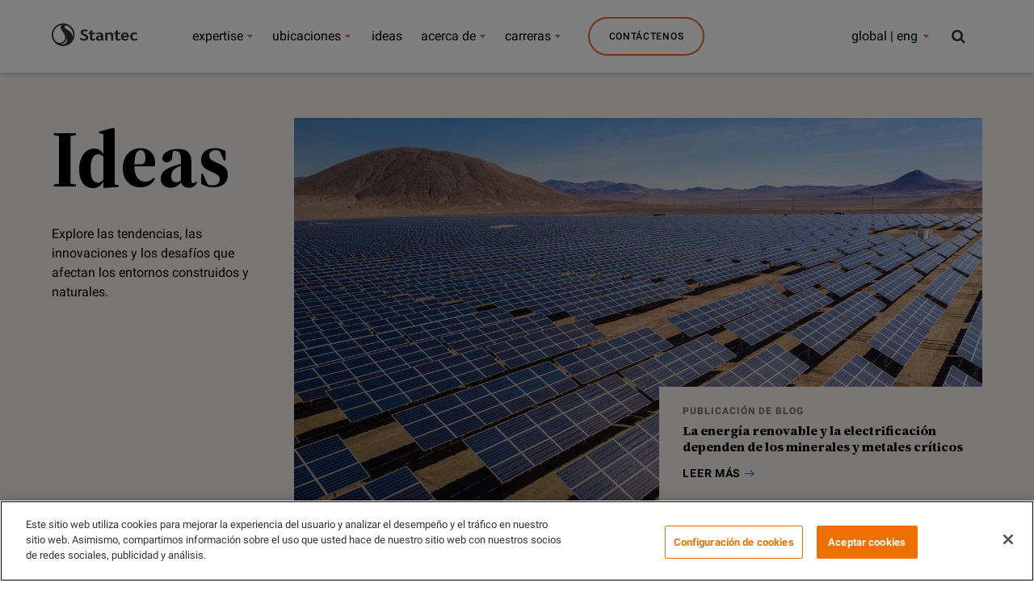

--- FILE ---
content_type: text/html;charset=utf-8
request_url: https://www.stantec.com/es/ideas
body_size: 13925
content:

<!DOCTYPE HTML>
<html class="no-js" lang="es">
<head>
	<meta charset="UTF-8"/>
	
	<link rel="preconnect" href="https://fonts.gstatic.com" crossorigin/>

	<title>Ideas</title>
	
	<meta name="description" content="Explore las tendencias, las innovaciones y los desafíos que afectan los entornos construidos y naturales. "/>
	<meta name="template" content="ideas-landing-page"/>

	<!-- Conditionally render meta description if templateName is 'article-page' -->
	
	

	

    
<link rel="stylesheet" href="/etc.clientlibs/conf/stantec-core/standardclientlibs/css/stantec_styles/standard.min.css" type="text/css">
<script src="/etc.clientlibs/clientlibs/granite/jquery/granite/csrf.min.js"></script>
<script src="/etc.clientlibs/clientlibs/granite/jquery.min.js"></script>
<script src="/etc.clientlibs/clientlibs/granite/utils.min.js"></script>
<script src="/etc.clientlibs/clientlibs/granite/jquery/granite.min.js"></script>
<script src="/etc.clientlibs/foundation/clientlibs/jquery.min.js"></script>
<script src="/etc.clientlibs/conf/stantec-core/headerclientlibs.min.js"></script>



<script>(function (w, d, s, l, i) {
  w[l] = w[l] || [];
  w[l].push({
    'gtm.start': new Date().getTime(), event: 'gtm.js'
  });
  var f = d.getElementsByTagName(s)[0],
    j = d.createElement(s), dl = l != 'dataLayer' ? '&l=' + l : '';
  j.async = true;
  j.src =
    '//www.googletagmanager.com/gtm.js?id=' + i + dl;
  f.parentNode.insertBefore(j, f);
})(window, document, 'script', 'dataLayer', 'GTM-PJ3G8B');</script>
<link rel="stylesheet" type="text/css" href="/static/css/tooltipster.bundle.min.css"/>

	<meta http-equiv="X-UA-Compatible" content="IE=edge"/>
<meta name="viewport" content="width=device-width, initial-scale=1.0, maximum-scale=2.0"/>
<!-- og metas -->
<meta property="og:title" content="Ideas"/>
<meta property="og:image" content="/content/dam/stantec/images/ideas/blogs/015/ideas-landing-promo-166939.jpg"/>
<meta property="og:description" content="Explore las tendencias, las innovaciones y los desafíos que afectan los entornos construidos y naturales."/>


    <meta property="og:url" content="https://www.stantec.com/es/ideas"/>
    <link rel="canonical" href="https://www.stantec.com/es/ideas"/>


<!-- icons -->
<link rel="shortcut icon" href="/static/img/favicon/favicon.ico"/>
<link rel="apple-touch-icon" href="/static/img/favicon/apple-touch-icon.png"/>
<link rel="apple-touch-icon" sizes="72x72" href="/static/img/favicon/apple-touch-icon-72.png"/>
<link rel="apple-touch-icon" sizes="114x114" href="/static/img/favicon/apple-touch-icon-114.png"/>
<link rel="apple-touch-icon" sizes="144x144" href="/static/img/favicon/apple-touch-icon-144.png"/>

    
        <link rel="alternate" hreflang="en" href="https://www.stantec.com/en"/>
    
        <link rel="alternate" hreflang="fr" href="https://www.stantec.com/fr"/>
    
        <link rel="alternate" hreflang="es" href="https://www.stantec.com/es"/>
    
        <link rel="alternate" hreflang="nl" href="https://www.stantec.com/nl"/>
    
        <link rel="alternate" hreflang="tr" href="https://www.stantec.com/tr"/>
    
        <link rel="alternate" hreflang="it" href="https://www.stantec.com/it"/>
    
        <link rel="alternate" hreflang="ar" href="https://www.stantec.com/ar"/>
    
        <link rel="alternate" hreflang="zh-Hans" href="https://www.stantec.com/zh_tw"/>
    
        <link rel="alternate" hreflang="zh-Hant" href="https://www.stantec.com/zh"/>
    
        <link rel="alternate" hreflang="x-default" href="https://www.stantec.com/en/ideas/_jcr_content"/>
    


	<meta http-equiv="X-UA-Compatible" content="IE=edge"/>
<meta name="viewport" content="width=device-width, initial-scale=1.0, maximum-scale=2.0"/>
<!-- og metas -->
<meta property="og:title" content="Ideas"/>
<meta property="og:image" content="/content/dam/stantec/images/ideas/blogs/015/ideas-landing-promo-166939.jpg"/>
<meta property="og:description" content="Explore las tendencias, las innovaciones y los desafíos que afectan los entornos construidos y naturales."/>


    <meta property="og:url" content="https://www.stantec.com/es/ideas"/>
    <link rel="canonical" href="https://www.stantec.com/es/ideas"/>


<!-- icons -->
<link rel="shortcut icon" href="/static/img/favicon/favicon.ico"/>
<link rel="apple-touch-icon" href="/static/img/favicon/apple-touch-icon.png"/>
<link rel="apple-touch-icon" sizes="72x72" href="/static/img/favicon/apple-touch-icon-72.png"/>
<link rel="apple-touch-icon" sizes="114x114" href="/static/img/favicon/apple-touch-icon-114.png"/>
<link rel="apple-touch-icon" sizes="144x144" href="/static/img/favicon/apple-touch-icon-144.png"/>

    
        <link rel="alternate" hreflang="en" href="https://www.stantec.com/en"/>
    
        <link rel="alternate" hreflang="fr" href="https://www.stantec.com/fr"/>
    
        <link rel="alternate" hreflang="es" href="https://www.stantec.com/es"/>
    
        <link rel="alternate" hreflang="nl" href="https://www.stantec.com/nl"/>
    
        <link rel="alternate" hreflang="tr" href="https://www.stantec.com/tr"/>
    
        <link rel="alternate" hreflang="it" href="https://www.stantec.com/it"/>
    
        <link rel="alternate" hreflang="ar" href="https://www.stantec.com/ar"/>
    
        <link rel="alternate" hreflang="zh-Hans" href="https://www.stantec.com/zh_tw"/>
    
        <link rel="alternate" hreflang="zh-Hant" href="https://www.stantec.com/zh"/>
    
        <link rel="alternate" hreflang="x-default" href="https://www.stantec.com/en/ideas/_jcr_content"/>
    


	<!-- <sly data-sly-include="cookieconsent.html"></sly> -->
	
    
    

    

    
    

	

                              <script>!function(e){var n="https://s.go-mpulse.net/boomerang/";if("False"=="True")e.BOOMR_config=e.BOOMR_config||{},e.BOOMR_config.PageParams=e.BOOMR_config.PageParams||{},e.BOOMR_config.PageParams.pci=!0,n="https://s2.go-mpulse.net/boomerang/";if(window.BOOMR_API_key="36CC9-S7S7D-X36YX-GJ28Q-C3K4P",function(){function e(){if(!o){var e=document.createElement("script");e.id="boomr-scr-as",e.src=window.BOOMR.url,e.async=!0,i.parentNode.appendChild(e),o=!0}}function t(e){o=!0;var n,t,a,r,d=document,O=window;if(window.BOOMR.snippetMethod=e?"if":"i",t=function(e,n){var t=d.createElement("script");t.id=n||"boomr-if-as",t.src=window.BOOMR.url,BOOMR_lstart=(new Date).getTime(),e=e||d.body,e.appendChild(t)},!window.addEventListener&&window.attachEvent&&navigator.userAgent.match(/MSIE [67]\./))return window.BOOMR.snippetMethod="s",void t(i.parentNode,"boomr-async");a=document.createElement("IFRAME"),a.src="about:blank",a.title="",a.role="presentation",a.loading="eager",r=(a.frameElement||a).style,r.width=0,r.height=0,r.border=0,r.display="none",i.parentNode.appendChild(a);try{O=a.contentWindow,d=O.document.open()}catch(_){n=document.domain,a.src="javascript:var d=document.open();d.domain='"+n+"';void(0);",O=a.contentWindow,d=O.document.open()}if(n)d._boomrl=function(){this.domain=n,t()},d.write("<bo"+"dy onload='document._boomrl();'>");else if(O._boomrl=function(){t()},O.addEventListener)O.addEventListener("load",O._boomrl,!1);else if(O.attachEvent)O.attachEvent("onload",O._boomrl);d.close()}function a(e){window.BOOMR_onload=e&&e.timeStamp||(new Date).getTime()}if(!window.BOOMR||!window.BOOMR.version&&!window.BOOMR.snippetExecuted){window.BOOMR=window.BOOMR||{},window.BOOMR.snippetStart=(new Date).getTime(),window.BOOMR.snippetExecuted=!0,window.BOOMR.snippetVersion=12,window.BOOMR.url=n+"36CC9-S7S7D-X36YX-GJ28Q-C3K4P";var i=document.currentScript||document.getElementsByTagName("script")[0],o=!1,r=document.createElement("link");if(r.relList&&"function"==typeof r.relList.supports&&r.relList.supports("preload")&&"as"in r)window.BOOMR.snippetMethod="p",r.href=window.BOOMR.url,r.rel="preload",r.as="script",r.addEventListener("load",e),r.addEventListener("error",function(){t(!0)}),setTimeout(function(){if(!o)t(!0)},3e3),BOOMR_lstart=(new Date).getTime(),i.parentNode.appendChild(r);else t(!1);if(window.addEventListener)window.addEventListener("load",a,!1);else if(window.attachEvent)window.attachEvent("onload",a)}}(),"".length>0)if(e&&"performance"in e&&e.performance&&"function"==typeof e.performance.setResourceTimingBufferSize)e.performance.setResourceTimingBufferSize();!function(){if(BOOMR=e.BOOMR||{},BOOMR.plugins=BOOMR.plugins||{},!BOOMR.plugins.AK){var n=""=="true"?1:0,t="",a="aoe2euixf6iiu2lfsvdq-f-e1196aab6-clientnsv4-s.akamaihd.net",i="false"=="true"?2:1,o={"ak.v":"39","ak.cp":"239456","ak.ai":parseInt("526599",10),"ak.ol":"0","ak.cr":30,"ak.ipv":4,"ak.proto":"h2","ak.rid":"4fbf9259","ak.r":43958,"ak.a2":n,"ak.m":"dscb","ak.n":"essl","ak.bpcip":"3.137.162.0","ak.cport":46564,"ak.gh":"23.54.64.206","ak.quicv":"","ak.tlsv":"tls1.3","ak.0rtt":"","ak.0rtt.ed":"","ak.csrc":"-","ak.acc":"","ak.t":"1768265031","ak.ak":"hOBiQwZUYzCg5VSAfCLimQ==9O5J/qVgpakOCpon4i4tYnhZEKkpBjSohuObKFoiRnVJEDDfLI6jBsj3yf7A23g2vXBCQjanrdPDibZRD6qP32DMJTuUdlzkCkKxTzhqFmk5wvPgNAOa4txqoNbYCO8tBJYjZdWNegDavp6vl1y6C0pu362ALx916nT7JnQViLL/[base64]","ak.pv":"86","ak.dpoabenc":"","ak.tf":i};if(""!==t)o["ak.ruds"]=t;var r={i:!1,av:function(n){var t="http.initiator";if(n&&(!n[t]||"spa_hard"===n[t]))o["ak.feo"]=void 0!==e.aFeoApplied?1:0,BOOMR.addVar(o)},rv:function(){var e=["ak.bpcip","ak.cport","ak.cr","ak.csrc","ak.gh","ak.ipv","ak.m","ak.n","ak.ol","ak.proto","ak.quicv","ak.tlsv","ak.0rtt","ak.0rtt.ed","ak.r","ak.acc","ak.t","ak.tf"];BOOMR.removeVar(e)}};BOOMR.plugins.AK={akVars:o,akDNSPreFetchDomain:a,init:function(){if(!r.i){var e=BOOMR.subscribe;e("before_beacon",r.av,null,null),e("onbeacon",r.rv,null,null),r.i=!0}return this},is_complete:function(){return!0}}}}()}(window);</script></head>
<body class="cq-wcm-disabled darker">
    <noscript>
        <iframe src="//www.googletagmanager.com/ns.html?id=GTM-PJ3G8B" height="0" width="0" style="display:none;visibility:hidden"></iframe>
    </noscript>
    <input type="hidden" id="current-path" value="/content/stantec/es/ideas"/>
    <div id="top"></div>
    <a href="#content" class="visuallyhidden">

        Skip to main content
    </a>
    
    
    <div class="header-par"><div class="section"><div class="new"></div>
</div><div class="iparys_inherited"><div class="header-par iparsys parsys"><div class="cq-global-header section">

<nav class="main-nav-module " aria-label="Stantec">
	<div class="main-nav-module__inner">
		<div class="main-nav-module__header-mobile">
			<button class="main-nav-module__btn main-nav-module__btn-bars">
				Menu
				<span></span>
				<span></span>
				<span></span>
			</button>
			<a href="/es.html">
				<img class="main-nav-module__logo" src="/content/dam/stantec/images/logos/logo.svg" alt="Stantec logo" fetchpriority="high"/>
				<img class="main-nav-module__logo main-nav-module__logo--dark" src="/content/dam/stantec/images/logos/logo.svg" alt="Stantec logo" fetchpriority="high"/>
				<img class="main-nav-module__logo main-nav-module__logo--dark main-nav-module__logo--dark-sm" src="/content/dam/stantec/images/logos/logo.svg" ´ alt="Stantec logo" fetchpriority="high"/>
			</a>
			<button class="main-nav-module__btn main-nav-module__btn-search search-bar-module__btn-search">
				Buscar
			</button>
		</div>

		<div class="main-nav-module__menu">
			<div class="main-nav-module__menu-inner">
				<div class="main-nav-module__menu-items-wrapper">
					<div class="navigation-item parbase section">
<ul class="main-nav-module__ul main-nav-module__items" role="menu">
	<li class="main-nav-module__li main-nav-module__dropdown-nav main-nav-module-li-firstsub " role="menuitem">
			<a class="main-nav-module__collapsible-link main-nav-module__link main-nav-module__nav-link main-nav-module_Nuestra experiencia main-nav-module-link-first-a" data-title="Nuestra experiencia" data-description="Descubra las personas, los proyectos, los servicios y los mercados que hacen de Stantec una firma global de diseño y ejecución de proyectos de primer nivel." data-list-title="Key Initiatives" data-toggle="main-nav-module:menu" data-isfeatured="true" aria-expanded="false" href="/es/markets.html">
					expertise
			</a>
            
		      <ul class="main-nav-module__submenu main-nav-module__submenu-1 main-nav-module-firstsub-ul" role="menu" aria-label="expertise">
					<div class="main-nav-module__submenu-inner main-nav-module-submenu-inner-div-first">
							<div class="main-nav-module__submenu-items-wrapper main-nav-module-submenu-inner-div-second">
									<li class="main-nav-module__li main-nav-module__btn-back-wrapper">
											<button class="main-nav-module__link main-nav-module__btn main-nav-module-button main-nav-module__btn-back">
													Atrás
											</button>
									</li>
									
											<li class="main-nav-module__li  main-nav-module-li-secondsub">
													
													<a class="main-nav-module__link main-nav-module__dropdown-link main-nav-module__dropdown-link_Nuestra experiencia main-nav-module-link-second-a main-nav-module__submenu-hide" href="/es/markets/water.html" role="menuitem">Agua</a>
														
													<ul class="main-nav-module__submenu main-nav-module__submenu-2 main-nav-module-secondsub-ul">
															<div class="main-nav-module__submenu-inner main-nav-module-submenu-inner-div-third">
																	<div class="main-nav-module__submenu-items-wrapper main-nav-module-submenu-inner-div-fourth">
																			<li class="main-nav-module__li main-nav-module__btn-back-wrapper">
																					<button class="main-nav-module__link main-nav-module__btn main-nav-module-button-back-second main-nav-module__btn-back">
																							Atrás
																					</button>
																			</li>
																			
																			
																			
																				
																	</div>
															</div>
													</ul>	
											</li>
								
									
											<li class="main-nav-module__li  main-nav-module-li-secondsub">
													
													<a class="main-nav-module__link main-nav-module__dropdown-link main-nav-module__dropdown-link_Nuestra experiencia main-nav-module-link-second-a main-nav-module__submenu-hide" href="/es/markets/power-dams.html" role="menuitem">Energía</a>
														
													<ul class="main-nav-module__submenu main-nav-module__submenu-2 main-nav-module-secondsub-ul">
															<div class="main-nav-module__submenu-inner main-nav-module-submenu-inner-div-third">
																	<div class="main-nav-module__submenu-items-wrapper main-nav-module-submenu-inner-div-fourth">
																			<li class="main-nav-module__li main-nav-module__btn-back-wrapper">
																					<button class="main-nav-module__link main-nav-module__btn main-nav-module-button-back-second main-nav-module__btn-back">
																							Atrás
																					</button>
																			</li>
																			
																			
																			
																				
																	</div>
															</div>
													</ul>	
											</li>
								
									
											<li class="main-nav-module__li  main-nav-module-li-secondsub">
													
													<a class="main-nav-module__link main-nav-module__dropdown-link main-nav-module__dropdown-link_Nuestra experiencia main-nav-module-link-second-a main-nav-module__submenu-hide" href="/es/markets/mining.html" role="menuitem">Minería, Minerales y Metales</a>
														
													<ul class="main-nav-module__submenu main-nav-module__submenu-2 main-nav-module-secondsub-ul">
															<div class="main-nav-module__submenu-inner main-nav-module-submenu-inner-div-third">
																	<div class="main-nav-module__submenu-items-wrapper main-nav-module-submenu-inner-div-fourth">
																			<li class="main-nav-module__li main-nav-module__btn-back-wrapper">
																					<button class="main-nav-module__link main-nav-module__btn main-nav-module-button-back-second main-nav-module__btn-back">
																							Atrás
																					</button>
																			</li>
																			
																			
																			
																				
																	</div>
															</div>
													</ul>	
											</li>
								
									
							</div> 
							 <h4 id="header-key-initiative-mobile-title" class="empty-dsiplay">Key Initiatives</h4>
							  
							  
						
					</div>
					
			</ul>
	</li>
</ul>
																					
			<script>
		
			$(document).ready(function() {
				
				if ($('#header-key-initiative-mobile').is(':empty')) {
					$("#header-key-initiative-mobile-title").show()
	      }
				
					 for(var i = 0 ; i <= $('.portfolio-count').length; i++){
				   		 $('<script>$(document).ready(function(){'+
				   			'$(".portfolio-items-key-'+i+'").hover(function() {'+
				   			' $(".items-key-'+i+'").addClass("transition");'+
				   			'}, function() {'+
				   				 ' $(".items-key-'+i+'").removeClass("transition");'+
				   				    '});'+
				   				'});</'+'script>').appendTo(document.body);
				   	    };
				
				
				   
				});
					
	
			</script>
																					
</div>
<div class="navigation-item parbase section">
<ul class="main-nav-module__ul main-nav-module__items" role="menu">
	<li class="main-nav-module__li main-nav-module__dropdown-nav main-nav-module-li-firstsub " role="menuitem">
			<a class="main-nav-module__collapsible-link main-nav-module__link main-nav-module__nav-link main-nav-module_Ubicaciones main-nav-module-link-first-a" data-title="Ubicaciones" data-description="Nos preocupamos por las comunidades a las que servimos, porque son nuestras comunidades también." data-cta-label="Encuentre una oficina" data-cta-url="/es/offices.html" data-list-title="Key Initiatives" data-toggle="main-nav-module:menu" data-isfeatured="false" aria-expanded="false" href="/es/offices.html">
					ubicaciones
			</a>
            
		      <ul class="main-nav-module__submenu main-nav-module__submenu-1 main-nav-module-firstsub-ul" role="menu" aria-label="ubicaciones">
					<div class="main-nav-module__submenu-inner main-nav-module-submenu-inner-div-first">
							<div class="main-nav-module__submenu-items-wrapper main-nav-module-submenu-inner-div-second">
									<li class="main-nav-module__li main-nav-module__btn-back-wrapper">
											<button class="main-nav-module__link main-nav-module__btn main-nav-module-button main-nav-module__btn-back">
													Atrás
											</button>
									</li>
									
											<li class="main-nav-module__li  main-nav-module-li-secondsub">
													
													<a class="main-nav-module__link main-nav-module__dropdown-link main-nav-module__dropdown-link_Ubicaciones main-nav-module-link-second-a main-nav-module__submenu-hide" href="/es/offices/buenos-aires.html" role="menuitem">Buenos Aires</a>
														
													<ul class="main-nav-module__submenu main-nav-module__submenu-2 main-nav-module-secondsub-ul">
															<div class="main-nav-module__submenu-inner main-nav-module-submenu-inner-div-third">
																	<div class="main-nav-module__submenu-items-wrapper main-nav-module-submenu-inner-div-fourth">
																			<li class="main-nav-module__li main-nav-module__btn-back-wrapper">
																					<button class="main-nav-module__link main-nav-module__btn main-nav-module-button-back-second main-nav-module__btn-back">
																							Atrás
																					</button>
																			</li>
																			
																			
																			
																				
																	</div>
															</div>
													</ul>	
											</li>
								
									
											<li class="main-nav-module__li  main-nav-module-li-secondsub">
													
													<a class="main-nav-module__link main-nav-module__dropdown-link main-nav-module__dropdown-link_Ubicaciones main-nav-module-link-second-a main-nav-module__submenu-hide" href="/es/offices/lima.html" role="menuitem">Lima</a>
														
													<ul class="main-nav-module__submenu main-nav-module__submenu-2 main-nav-module-secondsub-ul">
															<div class="main-nav-module__submenu-inner main-nav-module-submenu-inner-div-third">
																	<div class="main-nav-module__submenu-items-wrapper main-nav-module-submenu-inner-div-fourth">
																			<li class="main-nav-module__li main-nav-module__btn-back-wrapper">
																					<button class="main-nav-module__link main-nav-module__btn main-nav-module-button-back-second main-nav-module__btn-back">
																							Atrás
																					</button>
																			</li>
																			
																			
																			
																				
																	</div>
															</div>
													</ul>	
											</li>
								
									
											<li class="main-nav-module__li  main-nav-module-li-secondsub">
													
													<a class="main-nav-module__link main-nav-module__dropdown-link main-nav-module__dropdown-link_Ubicaciones main-nav-module-link-second-a main-nav-module__submenu-hide" href="/es/offices/santiago-chile.html" role="menuitem">Santiago</a>
														
													<ul class="main-nav-module__submenu main-nav-module__submenu-2 main-nav-module-secondsub-ul">
															<div class="main-nav-module__submenu-inner main-nav-module-submenu-inner-div-third">
																	<div class="main-nav-module__submenu-items-wrapper main-nav-module-submenu-inner-div-fourth">
																			<li class="main-nav-module__li main-nav-module__btn-back-wrapper">
																					<button class="main-nav-module__link main-nav-module__btn main-nav-module-button-back-second main-nav-module__btn-back">
																							Atrás
																					</button>
																			</li>
																			
																			
																			
																				
																	</div>
															</div>
													</ul>	
											</li>
								
									
							</div> 
							 <h4 id="header-key-initiative-mobile-title" class="empty-dsiplay">Key Initiatives</h4>
							  
							  
						
					</div>
					
			</ul>
	</li>
</ul>
																					
			<script>
		
			$(document).ready(function() {
				
				if ($('#header-key-initiative-mobile').is(':empty')) {
					$("#header-key-initiative-mobile-title").show()
	      }
				
					 for(var i = 0 ; i <= $('.portfolio-count').length; i++){
				   		 $('<script>$(document).ready(function(){'+
				   			'$(".portfolio-items-key-'+i+'").hover(function() {'+
				   			' $(".items-key-'+i+'").addClass("transition");'+
				   			'}, function() {'+
				   				 ' $(".items-key-'+i+'").removeClass("transition");'+
				   				    '});'+
				   				'});</'+'script>').appendTo(document.body);
				   	    };
				
				
				   
				});
					
	
			</script>
																					
</div>
<div class="navigation-item parbase section">
<ul class="main-nav-module__ul main-nav-module__items" role="menu">
	<li class="main-nav-module__li main-nav-module__dropdown-nav main-nav-module-li-firstsub " role="menuitem">
			
            <a class="main-nav-module__link main-nav-module__nav-link menu-disabledSub-menu-true main-nav-module_ main-nav-module-link-first-a" aria-expanded="false" href="/es/ideas.html">
					ideas
			</a>
		      <ul class="main-nav-module__submenu main-nav-module__submenu-1 main-nav-module-firstsub-ul" id="main-nav-module-li-disabled" role="menuitem" aria-label="ideas">
					<div class="main-nav-module__submenu-inner main-nav-module-submenu-inner-div-first">
							<div class="main-nav-module__submenu-items-wrapper main-nav-module-submenu-inner-div-second">
									<li class="main-nav-module__li main-nav-module__btn-back-wrapper">
											<button class="main-nav-module__link main-nav-module__btn main-nav-module-button main-nav-module__btn-back">
													Atrás
											</button>
									</li>
									
							</div> 
							 <h4 id="header-key-initiative-mobile-title" class="empty-dsiplay">Key Initiatives</h4>
							  
							  
						
					</div>
					
			</ul>
	</li>
</ul>
																					
			<script>
		
			$(document).ready(function() {
				
				if ($('#header-key-initiative-mobile').is(':empty')) {
					$("#header-key-initiative-mobile-title").show()
	      }
				
					 for(var i = 0 ; i <= $('.portfolio-count').length; i++){
				   		 $('<script>$(document).ready(function(){'+
				   			'$(".portfolio-items-key-'+i+'").hover(function() {'+
				   			' $(".items-key-'+i+'").addClass("transition");'+
				   			'}, function() {'+
				   				 ' $(".items-key-'+i+'").removeClass("transition");'+
				   				    '});'+
				   				'});</'+'script>').appendTo(document.body);
				   	    };
				
				
				   
				});
					
	
			</script>
																					
</div>
<div class="navigation-item parbase section">
<ul class="main-nav-module__ul main-nav-module__items" role="menu">
	<li class="main-nav-module__li main-nav-module__dropdown-nav main-nav-module-li-firstsub " role="menuitem">
			<a class="main-nav-module__collapsible-link main-nav-module__link main-nav-module__nav-link main-nav-module_Acerca de Stantec main-nav-module-link-first-a" data-title="Acerca de Stantec" data-description="Empoderar a las personas para afrontar los mayores desafíos del mundo." data-cta-label="Conozca sobre nosotros" data-cta-url="/es/about.html" data-list-title="Key Initiatives" data-toggle="main-nav-module:menu" data-isfeatured="false" aria-expanded="false" href="/es/about.html">
					acerca de
			</a>
            
		      <ul class="main-nav-module__submenu main-nav-module__submenu-1 main-nav-module-firstsub-ul" role="menu" aria-label="acerca de">
					<div class="main-nav-module__submenu-inner main-nav-module-submenu-inner-div-first">
							<div class="main-nav-module__submenu-items-wrapper main-nav-module-submenu-inner-div-second">
									<li class="main-nav-module__li main-nav-module__btn-back-wrapper">
											<button class="main-nav-module__link main-nav-module__btn main-nav-module-button main-nav-module__btn-back">
													Atrás
											</button>
									</li>
									
											<li class="main-nav-module__li  main-nav-module-li-secondsub">
													
													<a class="main-nav-module__link main-nav-module__dropdown-link main-nav-module__dropdown-link_Acerca de Stantec main-nav-module-link-second-a main-nav-module__submenu-hide" href="/es/about.html" role="menuitem">Perfil de la Compañía</a>
														
													<ul class="main-nav-module__submenu main-nav-module__submenu-2 main-nav-module-secondsub-ul">
															<div class="main-nav-module__submenu-inner main-nav-module-submenu-inner-div-third">
																	<div class="main-nav-module__submenu-items-wrapper main-nav-module-submenu-inner-div-fourth">
																			<li class="main-nav-module__li main-nav-module__btn-back-wrapper">
																					<button class="main-nav-module__link main-nav-module__btn main-nav-module-button-back-second main-nav-module__btn-back">
																							Atrás
																					</button>
																			</li>
																			
																			
																			
																				
																	</div>
															</div>
													</ul>	
											</li>
								
									
											<li class="main-nav-module__li  main-nav-module-li-secondsub">
													
													<a class="main-nav-module__link main-nav-module__dropdown-link main-nav-module__dropdown-link_Acerca de Stantec main-nav-module-link-second-a main-nav-module__submenu-hide" href="/es/about/corporate-governance.html" role="menuitem">Gobernanza Corporativa</a>
														
													<ul class="main-nav-module__submenu main-nav-module__submenu-2 main-nav-module-secondsub-ul">
															<div class="main-nav-module__submenu-inner main-nav-module-submenu-inner-div-third">
																	<div class="main-nav-module__submenu-items-wrapper main-nav-module-submenu-inner-div-fourth">
																			<li class="main-nav-module__li main-nav-module__btn-back-wrapper">
																					<button class="main-nav-module__link main-nav-module__btn main-nav-module-button-back-second main-nav-module__btn-back">
																							Atrás
																					</button>
																			</li>
																			
																			
																			
																				
																	</div>
															</div>
													</ul>	
											</li>
								
									
											<li class="main-nav-module__li  main-nav-module-li-secondsub">
													
													<a class="main-nav-module__link main-nav-module__dropdown-link main-nav-module__dropdown-link_Acerca de Stantec main-nav-module-link-second-a main-nav-module__submenu-hide" href="/es/about/community-engagement.html" role="menuitem">Apoyo a la Comunidad</a>
														
													<ul class="main-nav-module__submenu main-nav-module__submenu-2 main-nav-module-secondsub-ul">
															<div class="main-nav-module__submenu-inner main-nav-module-submenu-inner-div-third">
																	<div class="main-nav-module__submenu-items-wrapper main-nav-module-submenu-inner-div-fourth">
																			<li class="main-nav-module__li main-nav-module__btn-back-wrapper">
																					<button class="main-nav-module__link main-nav-module__btn main-nav-module-button-back-second main-nav-module__btn-back">
																							Atrás
																					</button>
																			</li>
																			
																			
																			
																				
																	</div>
															</div>
													</ul>	
											</li>
								
									
											<li class="main-nav-module__li  main-nav-module-li-secondsub">
													
													<a class="main-nav-module__link main-nav-module__dropdown-link main-nav-module__dropdown-link_Acerca de Stantec main-nav-module-link-second-a main-nav-module__submenu-hide" href="/es/about/sustainability.html" role="menuitem">Sostenibilidad Corporativa</a>
														
													<ul class="main-nav-module__submenu main-nav-module__submenu-2 main-nav-module-secondsub-ul">
															<div class="main-nav-module__submenu-inner main-nav-module-submenu-inner-div-third">
																	<div class="main-nav-module__submenu-items-wrapper main-nav-module-submenu-inner-div-fourth">
																			<li class="main-nav-module__li main-nav-module__btn-back-wrapper">
																					<button class="main-nav-module__link main-nav-module__btn main-nav-module-button-back-second main-nav-module__btn-back">
																							Atrás
																					</button>
																			</li>
																			
																			
																			
																				
																	</div>
															</div>
													</ul>	
											</li>
								
									
											<li class="main-nav-module__li  main-nav-module-li-secondsub">
													
													<a class="main-nav-module__link main-nav-module__dropdown-link main-nav-module__dropdown-link_Acerca de Stantec main-nav-module-link-second-a main-nav-module__submenu-hide" href="/es/about/contact-us.html" role="menuitem">Contáctenos</a>
														
													<ul class="main-nav-module__submenu main-nav-module__submenu-2 main-nav-module-secondsub-ul">
															<div class="main-nav-module__submenu-inner main-nav-module-submenu-inner-div-third">
																	<div class="main-nav-module__submenu-items-wrapper main-nav-module-submenu-inner-div-fourth">
																			<li class="main-nav-module__li main-nav-module__btn-back-wrapper">
																					<button class="main-nav-module__link main-nav-module__btn main-nav-module-button-back-second main-nav-module__btn-back">
																							Atrás
																					</button>
																			</li>
																			
																			
																			
																				
																	</div>
															</div>
													</ul>	
											</li>
								
									
											<li class="main-nav-module__li  main-nav-module-li-secondsub">
													
													<a class="main-nav-module__link main-nav-module__dropdown-link main-nav-module__dropdown-link_Acerca de Stantec main-nav-module-link-second-a main-nav-module__submenu-hide" href="/es/news.html" role="menuitem">Noticias</a>
														
													<ul class="main-nav-module__submenu main-nav-module__submenu-2 main-nav-module-secondsub-ul">
															<div class="main-nav-module__submenu-inner main-nav-module-submenu-inner-div-third">
																	<div class="main-nav-module__submenu-items-wrapper main-nav-module-submenu-inner-div-fourth">
																			<li class="main-nav-module__li main-nav-module__btn-back-wrapper">
																					<button class="main-nav-module__link main-nav-module__btn main-nav-module-button-back-second main-nav-module__btn-back">
																							Atrás
																					</button>
																			</li>
																			
																			
																			
																				
																	</div>
															</div>
													</ul>	
											</li>
								
									
											<li class="main-nav-module__li  main-nav-module-li-secondsub">
													
													<a class="main-nav-module__link main-nav-module__dropdown-link main-nav-module__dropdown-link_Acerca de Stantec main-nav-module-link-second-a main-nav-module__submenu-hide" href="/es/about/inclusion-diversity.html" role="menuitem">Inclusión, diversidad y equidad</a>
														
													<ul class="main-nav-module__submenu main-nav-module__submenu-2 main-nav-module-secondsub-ul">
															<div class="main-nav-module__submenu-inner main-nav-module-submenu-inner-div-third">
																	<div class="main-nav-module__submenu-items-wrapper main-nav-module-submenu-inner-div-fourth">
																			<li class="main-nav-module__li main-nav-module__btn-back-wrapper">
																					<button class="main-nav-module__link main-nav-module__btn main-nav-module-button-back-second main-nav-module__btn-back">
																							Atrás
																					</button>
																			</li>
																			
																			
																			
																				
																	</div>
															</div>
													</ul>	
											</li>
								
									
							</div> 
							 <h4 id="header-key-initiative-mobile-title" class="empty-dsiplay">Key Initiatives</h4>
							  
							  
						
					</div>
					
			</ul>
	</li>
</ul>
																					
			<script>
		
			$(document).ready(function() {
				
				if ($('#header-key-initiative-mobile').is(':empty')) {
					$("#header-key-initiative-mobile-title").show()
	      }
				
					 for(var i = 0 ; i <= $('.portfolio-count').length; i++){
				   		 $('<script>$(document).ready(function(){'+
				   			'$(".portfolio-items-key-'+i+'").hover(function() {'+
				   			' $(".items-key-'+i+'").addClass("transition");'+
				   			'}, function() {'+
				   				 ' $(".items-key-'+i+'").removeClass("transition");'+
				   				    '});'+
				   				'});</'+'script>').appendTo(document.body);
				   	    };
				
				
				   
				});
					
	
			</script>
																					
</div>
<div class="navigation-item parbase section">
<ul class="main-nav-module__ul main-nav-module__items" role="menu">
	<li class="main-nav-module__li main-nav-module__dropdown-nav main-nav-module-li-firstsub " role="menuitem">
			<a class="main-nav-module__collapsible-link main-nav-module__link main-nav-module__nav-link main-nav-module_Diseñe su carrera main-nav-module-link-first-a" data-title="Diseñe su carrera" data-description="Sea parte de una comunidad que está orientada a satisfacer las necesidades del presente, a la vez que contribuye a un futuro sostenible." data-cta-label="Encuentre un trabajo" data-cta-url="/es/careers.html" data-list-title="Key Initiatives" data-toggle="main-nav-module:menu" data-isfeatured="false" aria-expanded="false" href="/es/careers.html">
					carreras
			</a>
            
		      <ul class="main-nav-module__submenu main-nav-module__submenu-1 main-nav-module-firstsub-ul" role="menu" aria-label="carreras">
					<div class="main-nav-module__submenu-inner main-nav-module-submenu-inner-div-first">
							<div class="main-nav-module__submenu-items-wrapper main-nav-module-submenu-inner-div-second">
									<li class="main-nav-module__li main-nav-module__btn-back-wrapper">
											<button class="main-nav-module__link main-nav-module__btn main-nav-module-button main-nav-module__btn-back">
													Atrás
											</button>
									</li>
									
											<li class="main-nav-module__li  main-nav-module-li-secondsub">
													
													<a class="main-nav-module__link main-nav-module__dropdown-link main-nav-module__dropdown-link_Diseñe su carrera main-nav-module-link-second-a main-nav-module__submenu-hide" href="/es/careers.html" role="menuitem">Carreras</a>
														
													<ul class="main-nav-module__submenu main-nav-module__submenu-2 main-nav-module-secondsub-ul">
															<div class="main-nav-module__submenu-inner main-nav-module-submenu-inner-div-third">
																	<div class="main-nav-module__submenu-items-wrapper main-nav-module-submenu-inner-div-fourth">
																			<li class="main-nav-module__li main-nav-module__btn-back-wrapper">
																					<button class="main-nav-module__link main-nav-module__btn main-nav-module-button-back-second main-nav-module__btn-back">
																							Atrás
																					</button>
																			</li>
																			
																			
																			
																				
																	</div>
															</div>
													</ul>	
											</li>
								
									
											<li class="main-nav-module__li  main-nav-module-li-secondsub">
													
													<a class="main-nav-module__link main-nav-module__dropdown-link main-nav-module__dropdown-link_Diseñe su carrera main-nav-module-link-second-a main-nav-module__submenu-hide" href="/es/careers/purpose-values.html" role="menuitem">Propósito y Valores</a>
														
													<ul class="main-nav-module__submenu main-nav-module__submenu-2 main-nav-module-secondsub-ul">
															<div class="main-nav-module__submenu-inner main-nav-module-submenu-inner-div-third">
																	<div class="main-nav-module__submenu-items-wrapper main-nav-module-submenu-inner-div-fourth">
																			<li class="main-nav-module__li main-nav-module__btn-back-wrapper">
																					<button class="main-nav-module__link main-nav-module__btn main-nav-module-button-back-second main-nav-module__btn-back">
																							Atrás
																					</button>
																			</li>
																			
																			
																			
																				
																	</div>
															</div>
													</ul>	
											</li>
								
									
											<li class="main-nav-module__li  main-nav-module-li-secondsub">
													
													<a class="main-nav-module__link main-nav-module__dropdown-link main-nav-module__dropdown-link_Diseñe su carrera main-nav-module-link-second-a main-nav-module__submenu-hide" href="/es/careers/developing-professionals-group.html" role="menuitem">DPG - Grupo de Profesionales en Desarrollo</a>
														
													<ul class="main-nav-module__submenu main-nav-module__submenu-2 main-nav-module-secondsub-ul">
															<div class="main-nav-module__submenu-inner main-nav-module-submenu-inner-div-third">
																	<div class="main-nav-module__submenu-items-wrapper main-nav-module-submenu-inner-div-fourth">
																			<li class="main-nav-module__li main-nav-module__btn-back-wrapper">
																					<button class="main-nav-module__link main-nav-module__btn main-nav-module-button-back-second main-nav-module__btn-back">
																							Atrás
																					</button>
																			</li>
																			
																			
																			
																				
																	</div>
															</div>
													</ul>	
											</li>
								
									
											<li class="main-nav-module__li  main-nav-module-li-secondsub">
													
													<a class="main-nav-module__link main-nav-module__dropdown-link main-nav-module__dropdown-link_Diseñe su carrera main-nav-module-link-second-a main-nav-module__submenu-hide" href="https://spanish.stantec.jobs/" role="menuitem">Buscar y postular</a>
														
													<ul class="main-nav-module__submenu main-nav-module__submenu-2 main-nav-module-secondsub-ul">
															<div class="main-nav-module__submenu-inner main-nav-module-submenu-inner-div-third">
																	<div class="main-nav-module__submenu-items-wrapper main-nav-module-submenu-inner-div-fourth">
																			<li class="main-nav-module__li main-nav-module__btn-back-wrapper">
																					<button class="main-nav-module__link main-nav-module__btn main-nav-module-button-back-second main-nav-module__btn-back">
																							Atrás
																					</button>
																			</li>
																			
																			
																			
																				
																	</div>
															</div>
													</ul>	
											</li>
								
									
											<li class="main-nav-module__li  main-nav-module-li-secondsub">
													
													<a class="main-nav-module__link main-nav-module__dropdown-link main-nav-module__dropdown-link_Diseñe su carrera main-nav-module-link-second-a main-nav-module__submenu-hide" href="/es/careers/life-at-stantec.html" role="menuitem">Nuestra cultura Juntos Mejores</a>
														
													<ul class="main-nav-module__submenu main-nav-module__submenu-2 main-nav-module-secondsub-ul">
															<div class="main-nav-module__submenu-inner main-nav-module-submenu-inner-div-third">
																	<div class="main-nav-module__submenu-items-wrapper main-nav-module-submenu-inner-div-fourth">
																			<li class="main-nav-module__li main-nav-module__btn-back-wrapper">
																					<button class="main-nav-module__link main-nav-module__btn main-nav-module-button-back-second main-nav-module__btn-back">
																							Atrás
																					</button>
																			</li>
																			
																			
																			
																				
																	</div>
															</div>
													</ul>	
											</li>
								
									
							</div> 
							 <h4 id="header-key-initiative-mobile-title" class="empty-dsiplay">Key Initiatives</h4>
							  
							  
						
					</div>
					
			</ul>
	</li>
</ul>
																					
			<script>
		
			$(document).ready(function() {
				
				if ($('#header-key-initiative-mobile').is(':empty')) {
					$("#header-key-initiative-mobile-title").show()
	      }
				
					 for(var i = 0 ; i <= $('.portfolio-count').length; i++){
				   		 $('<script>$(document).ready(function(){'+
				   			'$(".portfolio-items-key-'+i+'").hover(function() {'+
				   			' $(".items-key-'+i+'").addClass("transition");'+
				   			'}, function() {'+
				   				 ' $(".items-key-'+i+'").removeClass("transition");'+
				   				    '});'+
				   				'});</'+'script>').appendTo(document.body);
				   	    };
				
				
				   
				});
					
	
			</script>
																					
</div>


				</div>
			</div>
		</div>

		<ul class="main-nav-module__ul main-nav-module__items" role="menu">
			<li class="main-nav-module__li main-nav-module__button-holder" role="menuitem">
				<a class="button-primary button-primary-orange-black" aria-expanded="false" href="/es/about/contact-us.html">
					contáctenos
				</a>
			</li>
		</ul>

		<ul class="main-nav-module__menu-right">
			

    




<li class="main-nav-module__li main-nav-module__dropdown-nav language-selector-module">
    <a class="main-nav-module__link main-nav-module__nav-link language-selector-module__nav-link main-nav-module--lowercase" data-toggle="main-nav-module:modal" href="#modal-language-selector" role="button">
        Global | eng
    </a>
    <div class="main-nav-module__submenu main-nav-module__submenu-1 language-selector-module__content">
        <div class="main-nav-module__items-legend" tabindex="0">
            <div class="language-selector-module__legend-copy">
                <h2 class="main-nav-module__items-legend-title">Idioma / Región</h2>
                <div class="main-nav-module__items-legend-description"><p>Seleccione su región para visitar un sitio regional de Stantec, o visite nuestro Hub de Ubicaciones en nuestro sitio global donde puede obtener más información sobre Stantec en su área local.</p>
</div>
            </div>
            <img class="main-nav-module__items-legend-img" src="/content/dam/stantec/images/Icons/Map.svg" alt="Map Image" aria-hidden="true" loading="lazy"/>
        </div>
        <input class="language-selector-module__form-hidden" type="hidden" name="origin" value="/content/stantec/es/ideas.html"/>
        <div class="language-selector-module__form-inner">
            <div class="language-selector-module__global-section">
                <div class="language-selector-module__region-container">
                    <p class="language-selector-module__region">Global</p>
                    <ul class="language-selector-module__language-list">
                        
                        <li class="language-selector-module__language active">
                            <button role="link" aria-label="Global - Inglés" data-href="/en" class="language-selector-module__language-link" data-language="en" data-region="localization:global">
                                Inglés
                            </button>
                        </li>
                        
                    
                        <span class="language-selector-module__language-divider">|</span>
                        <li class="language-selector-module__language ">
                            <button role="link" aria-label="Global - Francés" data-href="/fr" class="language-selector-module__language-link" data-language="fr" data-region="localization:global">
                                Francés
                            </button>
                        </li>
                        
                    </ul>
                </div>
            </div>
            <div class="language-selector-module__regions-section">
                <ul class="language-selector-module__regions ">
                    <li class="language-selector-module__region-container">
                        <p class="language-selector-module__region">Italia</p>
                        <ul class="language-selector-module__language-list">
                            
                            <li class="language-selector-module__language ">
                                <button role="link" aria-label="Italia - Italiano" data-href="/it" class="language-selector-module__language-link" data-language="it" data-region="localization:italy">
                                    Italiano
                                </button>
                            </li>
                            
                        
                            
                            <li class="language-selector-module__language ">
                                <button role="link" aria-label="Italia - " data-href="/en" class="language-selector-module__language-link" data-language="en" data-region="localization:italy">
                                    
                                </button>
                            </li>
                            
                        </ul>
                    </li>
                
                    <li class="language-selector-module__region-container">
                        <p class="language-selector-module__region">Latinoamérica</p>
                        <ul class="language-selector-module__language-list">
                            
                            <li class="language-selector-module__language ">
                                <button role="link" aria-label="Latinoamérica - Español" data-href="/es" class="language-selector-module__language-link" data-language="es" data-region="localization:latin-america">
                                    Español
                                </button>
                            </li>
                            
                        
                            
                            <li class="language-selector-module__language ">
                                <button role="link" aria-label="Latinoamérica - " data-href="/en" class="language-selector-module__language-link" data-language="en" data-region="localization:latin-america">
                                    
                                </button>
                            </li>
                            
                        </ul>
                    </li>
                
                    <li class="language-selector-module__region-container">
                        <p class="language-selector-module__region">Países Bajos</p>
                        <ul class="language-selector-module__language-list">
                            
                            <li class="language-selector-module__language ">
                                <button role="link" aria-label="Países Bajos - Holandés" data-href="/nl" class="language-selector-module__language-link" data-language="nl" data-region="localization:netherlands">
                                    Holandés
                                </button>
                            </li>
                            
                        
                            
                            <li class="language-selector-module__language ">
                                <button role="link" aria-label="Países Bajos - " data-href="/en" class="language-selector-module__language-link" data-language="en" data-region="localization:netherlands">
                                    
                                </button>
                            </li>
                            
                        </ul>
                    </li>
                
                    <li class="language-selector-module__region-container">
                        <p class="language-selector-module__region">Taiwán</p>
                        <ul class="language-selector-module__language-list">
                            
                            <li class="language-selector-module__language ">
                                <button role="link" aria-label="Taiwán - Chino (ZHS)" data-href="/zh_tw" class="language-selector-module__language-link" data-language="zh_tw" data-region="localization:taiwan">
                                    Chino (ZHS)
                                </button>
                            </li>
                            
                        
                            
                            <li class="language-selector-module__language ">
                                <button role="link" aria-label="Taiwán - " data-href="/en" class="language-selector-module__language-link" data-language="en" data-region="localization:taiwan">
                                    
                                </button>
                            </li>
                            
                        </ul>
                    </li>
                
                    <li class="language-selector-module__region-container">
                        <p class="language-selector-module__region">Turquía</p>
                        <ul class="language-selector-module__language-list">
                            
                            <li class="language-selector-module__language ">
                                <button role="link" aria-label="Turquía - Turco" data-href="/tr" class="language-selector-module__language-link" data-language="tr" data-region="localization:turkey">
                                    Turco
                                </button>
                            </li>
                            
                        
                            
                            <li class="language-selector-module__language ">
                                <button role="link" aria-label="Turquía - " data-href="/en" class="language-selector-module__language-link" data-language="en" data-region="localization:turkey">
                                    
                                </button>
                            </li>
                            
                        </ul>
                    </li>
                </ul>
            </div>
            

<div class="language-selector-module__location-section">
    <div class="language-selector-module__location-container">
        <p class="language-selector-module__location">
            <span class="language-selector-module__location-selector-label language-selector-module__location-selector-label--information">Hemos detectado que usted se encuentra ubicado en</span>
            <span class="language-selector-module__location-selector-label language-selector-module__location-selector-label--dropdown-selection">Por favor, seleccione su ubicación: </span>
            <select class="language-selector-module__location-selector" autocomplete="off" tabindex="-1">
                <option value="localization:africa">Africa</option>
            
                <option value="localization:australia">Australia</option>
            
                <option value="localization:belgium">Belgium</option>
            
                <option value="localization:caribbean">Caribbean</option>
            
                <option value="localization:china">China</option>
            
                <option value="localization:czech-republic">Czech Republic</option>
            
                <option value="localization:germany">Germany</option>
            
                <option value="localization:global">Global</option>
            
                <option value="localization:india">India</option>
            
                <option value="localization:italy">Italy</option>
            
                <option value="localization:latin-america">Latin America</option>
            
                <option value="localization:middle-east">Middle East</option>
            
                <option value="localization:netherlands">Netherlands</option>
            
                <option value="localization:new-zealand">New Zealand</option>
            
                <option value="localization:north-america">North America</option>
            
                <option value="localization:slovakia">Slovakia</option>
            
                <option value="localization:taiwan">Taiwan</option>
            
                <option value="localization:turkey">Turkiye</option>
            
                <option value="localization:united-kingdom">United Kingdom</option>
            </select>
        </p>
        <button type="button" data-type="change-location-btn" class="language-selector-module__location-cta">Cambiar ubicación</button>
    </div>
    <a href="/es/copyright.html" class="language-selector-module__location-learn-cta">
       Sepa cómo utilizamos esta información
    </a>
    <button data-type="save-location-btn" class="language-selector-module__location-save">Guardar ubicación</button>
</div>
        </div>
    </div>
</li>

			<li class="main-nav-module__li main-nav-module--hidden-m">
				<button class="main-nav-module__btn main-nav-module__btn-search search-bar-module__btn-search">
					Buscar
				</button>
			</li>
		</ul>
		<div class="main-nav-module__nav-selector" aria-hidden="true"></div>

		<footer class="main-nav-module__footer-mobile">
			<span class="main-nav-module__footer-mobile-label main-nav-module" data-toggle="language-selector-module">Global | eng</span>
			<a href="/es/about/contact-us.html" class="button-primary button-primary-orange-black" aria-expanded="false">
				contáctenos
			</a>
		</footer>
	</div>
	

<div class="search-bar-module">
    <div class="search-bar-module__inner">
        <form class="search-bar-module__form" action="/es/search.html" method="GET">
            <div class="search-bar-module__input-wrapper">
              <legend class="visually-hidden">Search Form</legend>
              <button class="search-bar-module__btn search-bar-module__btn-submit" tabindex="-1">Submit</button>
              <label for="mainSearchInput" class="visually-hidden">
                  Datos de búsqueda
              </label>
              <input type="text" id="mainSearchInput" class="search-bar-module__input" title="Datos de búsqueda" placeholder="¿Qué está buscando?" name="q" autocomplete="off" tabindex="-1"/>
            </div>
            <button type="button" class="search-bar-module__btn search-bar-module__btn-close" tabindex="-1">
              <span class="visually-hidden">Botón Cerrar</span>
            </button>
        </form>
    </div>
</div>

	<div id="main-nav-modal" class="main-nav-module__modal" data-role="main-nav-module:modal">
		<hr class="main-nav-module__line-menu-top"/>
		<div class="main-nav-module__modal-content">
			<div class="main-nav-module__items-legend"></div>
			<div class="main-nav-module__items-columns">
				<div class="main-nav-module__content"></div>
				<div class="main-nav-module__blank-space"></div>
			</div>
			<div class="main-nav-module__items-keyinitatives"></div>
		</div>
	</div>
	

<div id="modal-language-selector" class="main-nav-module__modal" data-role="main-nav-module:modal">
    <div class="main-nav-module__modal-content">
        <div class="main-nav-module__items-legend" tabindex="0">
            <h2 class="main-nav-module__items-legend-title">Idioma / Región</h2>
            <div class="main-nav-module__items-legend-description"><p>Seleccione su región para visitar un sitio regional de Stantec, o visite nuestro Hub de Ubicaciones en nuestro sitio global donde puede obtener más información sobre Stantec en su área local.</p>
</div>
            <img class="main-nav-module__items-legend-img" src="/content/dam/stantec/images/Icons/Map.svg" alt="World map" aria-hidden="true"/>
        </div>
        <div class="main-nav-module__items-columns">
            <div class="main-nav-module__content">
                <input class="language-selector-module__form-hidden" type="hidden" name="origin" value="/content/stantec/es/ideas.html"/>
                <div class="language-selector-module__form-inner">
                    <div class="language-selector-module__global-section">
                        <div class="language-selector-module__region-container">
                            <p class="language-selector-module__region">Global</p>
                            <ul class="language-selector-module__language-list">
                                
                                <li class="language-selector-module__language active">
                                    <button role="link" aria-label="Global - Inglés" data-href="/en" class="language-selector-module__language-link" data-language="en" data-region="localization:global">
                                        Inglés
                                    </button>
                                </li>
                                
                            
                                <span class="language-selector-module__language-divider">|</span>
                                <li class="language-selector-module__language ">
                                    <button role="link" aria-label="Global - Francés" data-href="/fr" class="language-selector-module__language-link" data-language="fr" data-region="localization:global">
                                        Francés
                                    </button>
                                </li>
                                
                            </ul>
                        </div>
                    </div>
                    <div class="language-selector-module__regions-section">
                        <ul class="language-selector-module__regions ">
                            <li class="language-selector-module__region-container">
                                <p class="language-selector-module__region">Italia</p>
                                <ul class="language-selector-module__language-list">
                                    
                                    <li class="language-selector-module__language ">
                                        <button role="link" aria-label="Italia - Italiano" data-href="/it" class="language-selector-module__language-link" data-language="it" data-region="localization:italy">
                                            Italiano
																				</button>
                                    </li>
                                    
                                
                                    
                                    
                                    
                                </ul>
                            </li>
                        
                            <li class="language-selector-module__region-container">
                                <p class="language-selector-module__region">Latinoamérica</p>
                                <ul class="language-selector-module__language-list">
                                    
                                    <li class="language-selector-module__language ">
                                        <button role="link" aria-label="Latinoamérica - Español" data-href="/es" class="language-selector-module__language-link" data-language="es" data-region="localization:latin-america">
                                            Español
																				</button>
                                    </li>
                                    
                                
                                    
                                    
                                    
                                </ul>
                            </li>
                        
                            <li class="language-selector-module__region-container">
                                <p class="language-selector-module__region">Países Bajos</p>
                                <ul class="language-selector-module__language-list">
                                    
                                    <li class="language-selector-module__language ">
                                        <button role="link" aria-label="Países Bajos - Holandés" data-href="/nl" class="language-selector-module__language-link" data-language="nl" data-region="localization:netherlands">
                                            Holandés
																				</button>
                                    </li>
                                    
                                
                                    
                                    
                                    
                                </ul>
                            </li>
                        
                            <li class="language-selector-module__region-container">
                                <p class="language-selector-module__region">Taiwán</p>
                                <ul class="language-selector-module__language-list">
                                    
                                    <li class="language-selector-module__language ">
                                        <button role="link" aria-label="Taiwán - Chino (ZHS)" data-href="/zh_tw" class="language-selector-module__language-link" data-language="zh_tw" data-region="localization:taiwan">
                                            Chino (ZHS)
																				</button>
                                    </li>
                                    
                                
                                    
                                    
                                    
                                </ul>
                            </li>
                        
                            <li class="language-selector-module__region-container">
                                <p class="language-selector-module__region">Turquía</p>
                                <ul class="language-selector-module__language-list">
                                    
                                    <li class="language-selector-module__language ">
                                        <button role="link" aria-label="Turquía - Turco" data-href="/tr" class="language-selector-module__language-link" data-language="tr" data-region="localization:turkey">
                                            Turco
																				</button>
                                    </li>
                                    
                                
                                    
                                    
                                    
                                </ul>
                            </li>
                        </ul>
                    </div>
                    

<div class="language-selector-module__location-section">
    <div class="language-selector-module__location-container">
        <p class="language-selector-module__location">
            <span class="language-selector-module__location-selector-label language-selector-module__location-selector-label--information">Hemos detectado que usted se encuentra ubicado en</span>
            <span class="language-selector-module__location-selector-label language-selector-module__location-selector-label--dropdown-selection">Por favor, seleccione su ubicación: </span>
            <select class="language-selector-module__location-selector" autocomplete="off" tabindex="-1">
                <option value="localization:africa">Africa</option>
            
                <option value="localization:australia">Australia</option>
            
                <option value="localization:belgium">Belgium</option>
            
                <option value="localization:caribbean">Caribbean</option>
            
                <option value="localization:china">China</option>
            
                <option value="localization:czech-republic">Czech Republic</option>
            
                <option value="localization:germany">Germany</option>
            
                <option value="localization:global">Global</option>
            
                <option value="localization:india">India</option>
            
                <option value="localization:italy">Italy</option>
            
                <option value="localization:latin-america">Latin America</option>
            
                <option value="localization:middle-east">Middle East</option>
            
                <option value="localization:netherlands">Netherlands</option>
            
                <option value="localization:new-zealand">New Zealand</option>
            
                <option value="localization:north-america">North America</option>
            
                <option value="localization:slovakia">Slovakia</option>
            
                <option value="localization:taiwan">Taiwan</option>
            
                <option value="localization:turkey">Turkiye</option>
            
                <option value="localization:united-kingdom">United Kingdom</option>
            </select>
        </p>
        <button type="button" data-type="change-location-btn" class="language-selector-module__location-cta">Cambiar ubicación</button>
    </div>
    <a href="/es/copyright.html" class="language-selector-module__location-learn-cta">
       Sepa cómo utilizamos esta información
    </a>
    <button data-type="save-location-btn" class="language-selector-module__location-save">Guardar ubicación</button>
</div>
                </div>
            </div>
        </div>
    </div>
</div>

	<script>
		window.STANTEC.loadModule("mainNavModule");
		window.STANTEC.loadModule("desktopNavModule");
	</script>
</nav>
</div>
</div>
</div>
</div>
    <div id="content" class="visuallyhidden" role='region' aria-label='main content'>

        Start of main content
    </div>
    
    <div class="main-container ideas-landing-page">
    

<section class="ideas-landing-hero">
    
    <div class="ideas-landing-hero__container col_container liquid">
        <div class="ideas-landing-hero__top-section">
            <div class="ideas-landing-hero__copy-container col_3">
                <div class="ideas-landing-hero__headline-container">
                    


                    <h1 class="ideas-landing-hero__headline ideas-h1">Ideas</h1>
                    <p class="ideas-landing-hero__subheadline">Explore las tendencias, las innovaciones y los desafíos que afectan los entornos construidos y naturales.</p>
                </div>
                
            </div>
            <div class="ideas-landing-hero__promoted-container col_9">
                <figure class="ideas-landing-hero__promoted-card">
                    <a href="/es/ideas/content/blog/2025/renewable-energy-electrification-rely-on-critical-minerals-metals.html">
                        <div class="ideas-landing-hero__promoted-image-container">
                            <img class="ideas-landing-hero__promoted-image" src="/content/dam/stantec/images/ideas/blogs/027/solar-panels-adobestock-hr-278469750.jpg" alt="" loading="lazy"/>
                            
                        </div>
                        <figcaption class="ideas-landing-hero__promoted-caption">
                            <p class="ideas-landing-hero__caption-eyebrow">Publicación de Blog</p>
                            <h2 class="ideas-landing-hero__caption-title">La energía renovable y la electrificación dependen de los minerales y metales críticos</h2>
                            <span class="ideas-landing-hero__caption-cta button-secondary button-secondary-blue-black">
                                Leer más
                                <span class="material-icons">&#xf1df;</span>
                            </span>
                        </figcaption>
                    </a>
                </figure>
            </div>
        </div>
        <div class="ideas-landing-hero__bottom-section">
            
        </div>
    </div>
</section>
    <div class="parbase full-main-par columns-full-width"><div class="par fluid-parsys">




<!-- Fluid parsys -->

        <!-- Including component name: ideas_super_componen -->
        <div class="cq-ideas-super-component section">





<section id="super-b5fc82d6-8580-4e4c-a708-57a5e66a4297" class="ideas-super-component white image " aria-label="Ideas Super Component">
	
		<div class="ideas-super-component__title-container">
			<h3 class="ideas-super-component__title">Ver todo Ideas</h3>
			
		</div>
	
	
		
    <article class="ideas-tiles-grid">
        <ul class="ideas-tiles-grid__tiles col_container liquid">
            <li class="ideas-tiles-grid__tile-container col_3">
                
                
                <figure class="ideas-tile">
                    <a class="ideas-tile__cta" href="/es/ideas/content/article/2025/tailings-dams-designing-for-prevention.html">
                        
                        <div class="ideas-tile__image-container">
													
	
	<picture>
		<source media="(min-width: 1025px) and (max-width: 1800px)" srcset="/content/dam/stantec/images/ideas/latin-america/0001/chile-copper-mine-adobestock-611450184.jpg/_jcr_content/renditions/desktop.jpg"/>
		<source media="(min-width: 768px) and (max-width: 1024px)" srcset="/content/dam/stantec/images/ideas/latin-america/0001/chile-copper-mine-adobestock-611450184.jpg/_jcr_content/renditions/tablet.jpg"/>
		<source media="(max-width: 767px)" srcset="/content/dam/stantec/images/ideas/latin-america/0001/chile-copper-mine-adobestock-611450184.jpg/_jcr_content/renditions/mobile.jpg"/>
		<img src="/content/dam/stantec/images/ideas/latin-america/0001/chile-copper-mine-adobestock-611450184.jpg" alt="Tranques de relaves: diseñar para prevenir" fetchpriority="high"/>
	</picture>

                        </div>
                        <figcaption class="ideas-tile__caption">
                            <span class="ideas-tile__content-type">Artículo publicado</span>
                            <h3 class="ideas-tile__title">Tranques de relaves: diseñar para prevenir</h3>
                            
                        </figcaption>
                    </a>
                </figure>
            </li>
            
        
            <li class="ideas-tiles-grid__tile-container col_3">
                
                
                <figure class="ideas-tile">
                    <a class="ideas-tile__cta" href="/es/ideas/content/video/2025/balance-between-passion-family-day-in-the-life-daniela-paz.html">
                        
                        <div class="ideas-tile__image-container">
													
	
	<picture>
		<source media="(min-width: 1025px) and (max-width: 1800px)" srcset="/content/dam/stantec/images/ideas/video/0005/daniela-paz-day-in-the-life.jpg/_jcr_content/renditions/desktop.jpg"/>
		<source media="(min-width: 768px) and (max-width: 1024px)" srcset="/content/dam/stantec/images/ideas/video/0005/daniela-paz-day-in-the-life.jpg/_jcr_content/renditions/tablet.jpg"/>
		<source media="(max-width: 767px)" srcset="/content/dam/stantec/images/ideas/video/0005/daniela-paz-day-in-the-life.jpg/_jcr_content/renditions/mobile.jpg"/>
		<img src="/content/dam/stantec/images/ideas/video/0005/daniela-paz-day-in-the-life.jpg" alt="El equilibrio entre pasión y familia: Un día en la vida de Daniela" fetchpriority="high"/>
	</picture>

                        </div>
                        <figcaption class="ideas-tile__caption">
                            <span class="ideas-tile__content-type">Video</span>
                            <h3 class="ideas-tile__title">El equilibrio entre pasión y familia: Un día en la vida de Daniela</h3>
                            
                        </figcaption>
                    </a>
                </figure>
            </li>
            
        
            <li class="ideas-tiles-grid__tile-container col_3">
                
                
                <figure class="ideas-tile">
                    <a class="ideas-tile__cta" href="/es/ideas/content/article/2025/rosario-urrutia-shares-her-perspective-mining-in-chile-and-stantecs-strategies.html">
                        
                        <div class="ideas-tile__image-container">
													
	
	<picture>
		
		
		
		<img src="/content/dam/stantec/images/ideas/blogs/012/the-cleaner-drier-future-of-mine%20waste-1.jpg" alt="Rosario Urrutia comparte su visión sobre la minería en Chile y las estrategias de Stantec" fetchpriority="high"/>
	</picture>

                        </div>
                        <figcaption class="ideas-tile__caption">
                            <span class="ideas-tile__content-type">Artículo publicado</span>
                            <h3 class="ideas-tile__title">Rosario Urrutia comparte su visión sobre la minería en Chile y las estrategias de Stantec</h3>
                            
                        </figcaption>
                    </a>
                </figure>
            </li>
            
        
            <li class="ideas-tiles-grid__tile-container col_3">
                
                
                <figure class="ideas-tile">
                    <a class="ideas-tile__cta" href="/es/ideas/content/article/2025/maintain-focus-on-water-reuse.html">
                        
                        <div class="ideas-tile__image-container">
													
	
	<picture>
		<source media="(min-width: 1025px) and (max-width: 1800px)" srcset="/content/dam/stantec/images/ideas/pdf-promo-images/004/water-desalination-facility-adobestock-513124520.jpg/_jcr_content/renditions/desktop.jpg"/>
		<source media="(min-width: 768px) and (max-width: 1024px)" srcset="/content/dam/stantec/images/ideas/pdf-promo-images/004/water-desalination-facility-adobestock-513124520.jpg/_jcr_content/renditions/tablet.jpg"/>
		<source media="(max-width: 767px)" srcset="/content/dam/stantec/images/ideas/pdf-promo-images/004/water-desalination-facility-adobestock-513124520.jpg/_jcr_content/renditions/mobile.jpg"/>
		<img src="/content/dam/stantec/images/ideas/pdf-promo-images/004/water-desalination-facility-adobestock-513124520.jpg" alt="Mantener el foco en la reutilización del agua" fetchpriority="high"/>
	</picture>

                        </div>
                        <figcaption class="ideas-tile__caption">
                            <span class="ideas-tile__content-type">Artículo publicado</span>
                            <h3 class="ideas-tile__title">Mantener el foco en la reutilización del agua</h3>
                            
                        </figcaption>
                    </a>
                </figure>
            </li>
            
        
            <li class="ideas-tiles-grid__tile-container col_3">
                
                
                <figure class="ideas-tile">
                    <a class="ideas-tile__cta" href="/es/ideas/content/video/2025/environment-as-a-first-step-day-in-the-life-frida-gallardo.html">
                        
                        <div class="ideas-tile__image-container">
													
	
	<picture>
		<source media="(min-width: 1025px) and (max-width: 1800px)" srcset="/content/dam/stantec/images/ideas/latin-america/0001/frida-gallardo-day-in-the-life.jpg/_jcr_content/renditions/desktop.jpg"/>
		<source media="(min-width: 768px) and (max-width: 1024px)" srcset="/content/dam/stantec/images/ideas/latin-america/0001/frida-gallardo-day-in-the-life.jpg/_jcr_content/renditions/tablet.jpg"/>
		<source media="(max-width: 767px)" srcset="/content/dam/stantec/images/ideas/latin-america/0001/frida-gallardo-day-in-the-life.jpg/_jcr_content/renditions/mobile.jpg"/>
		<img src="/content/dam/stantec/images/ideas/latin-america/0001/frida-gallardo-day-in-the-life.jpg" alt="El medio ambiente como primer paso: Un día en la vida de Frida" fetchpriority="high"/>
	</picture>

                        </div>
                        <figcaption class="ideas-tile__caption">
                            <span class="ideas-tile__content-type">Video</span>
                            <h3 class="ideas-tile__title">El medio ambiente como primer paso: Un día en la vida de Frida</h3>
                            
                        </figcaption>
                    </a>
                </figure>
            </li>
            
        
            <li class="ideas-tiles-grid__tile-container col_3">
                
                
                <figure class="ideas-tile">
                    <a class="ideas-tile__cta" href="/es/ideas/content/article/2025/demystifying-water-management-finding-a-balance.html">
                        
                        <div class="ideas-tile__image-container">
													
	
	<picture>
		<source media="(min-width: 1025px) and (max-width: 1800px)" srcset="/content/dam/stantec/images/ideas/pdf-promo-images/004/mine-water-treatment-adobestock-563017578.jpg/_jcr_content/renditions/desktop.jpg"/>
		<source media="(min-width: 768px) and (max-width: 1024px)" srcset="/content/dam/stantec/images/ideas/pdf-promo-images/004/mine-water-treatment-adobestock-563017578.jpg/_jcr_content/renditions/tablet.jpg"/>
		<source media="(max-width: 767px)" srcset="/content/dam/stantec/images/ideas/pdf-promo-images/004/mine-water-treatment-adobestock-563017578.jpg/_jcr_content/renditions/mobile.jpg"/>
		<img src="/content/dam/stantec/images/ideas/pdf-promo-images/004/mine-water-treatment-adobestock-563017578.jpg" alt="Desmitificando la gestión del agua: En busca del equilibrio" fetchpriority="high"/>
	</picture>

                        </div>
                        <figcaption class="ideas-tile__caption">
                            <span class="ideas-tile__content-type">Artículo publicado</span>
                            <h3 class="ideas-tile__title">Desmitificando la gestión del agua: En busca del equilibrio</h3>
                            
                        </figcaption>
                    </a>
                </figure>
            </li>
            
        
            <li class="ideas-tiles-grid__tile-container col_3">
                
                
                <figure class="ideas-tile">
                    <a class="ideas-tile__cta" href="/es/ideas/content/video/2025/responsible-tailings-management-a-day-in-the-life-pepe-sanchez.html">
                        
                        <div class="ideas-tile__image-container">
													
	
	<picture>
		<source media="(min-width: 1025px) and (max-width: 1800px)" srcset="/content/dam/stantec/images/ideas/latin-america/0001/day-in-the-life-pepe-sanchez.jpg/_jcr_content/renditions/desktop.jpg"/>
		<source media="(min-width: 768px) and (max-width: 1024px)" srcset="/content/dam/stantec/images/ideas/latin-america/0001/day-in-the-life-pepe-sanchez.jpg/_jcr_content/renditions/tablet.jpg"/>
		<source media="(max-width: 767px)" srcset="/content/dam/stantec/images/ideas/latin-america/0001/day-in-the-life-pepe-sanchez.jpg/_jcr_content/renditions/mobile.jpg"/>
		<img src="/content/dam/stantec/images/ideas/latin-america/0001/day-in-the-life-pepe-sanchez.jpg" alt="Gestión de relaves responsable: Un día en la vida de Pepe" fetchpriority="high"/>
	</picture>

                        </div>
                        <figcaption class="ideas-tile__caption">
                            <span class="ideas-tile__content-type">Video</span>
                            <h3 class="ideas-tile__title">Gestión de relaves responsable: Un día en la vida de Pepe</h3>
                            
                        </figcaption>
                    </a>
                </figure>
            </li>
            
        
            <li class="ideas-tiles-grid__tile-container col_3">
                
                
                <figure class="ideas-tile">
                    <a class="ideas-tile__cta" href="/es/ideas/content/article/2025/mine-closure-cannot-be-seen-as-a-last-minute-task.html">
                        
                        <div class="ideas-tile__image-container">
													
	
	<picture>
		<source media="(min-width: 1025px) and (max-width: 1800px)" srcset="/content/dam/stantec/images/projects/0015/pikeview-quarry-261997.jpg/_jcr_content/renditions/desktop.jpg"/>
		<source media="(min-width: 768px) and (max-width: 1024px)" srcset="/content/dam/stantec/images/projects/0015/pikeview-quarry-261997.jpg/_jcr_content/renditions/tablet.jpg"/>
		<source media="(max-width: 767px)" srcset="/content/dam/stantec/images/projects/0015/pikeview-quarry-261997.jpg/_jcr_content/renditions/mobile.jpg"/>
		<img src="/content/dam/stantec/images/projects/0015/pikeview-quarry-261997.jpg" alt="El cierre de una mina no puede verse como una tarea de última hora" fetchpriority="high"/>
	</picture>

                        </div>
                        <figcaption class="ideas-tile__caption">
                            <span class="ideas-tile__content-type">Artículo publicado</span>
                            <h3 class="ideas-tile__title">El cierre de una mina no puede verse como una tarea de última hora</h3>
                            
                        </figcaption>
                    </a>
                </figure>
            </li>
            
        
            <li class="ideas-tiles-grid__tile-container col_3">
                
                
                <figure class="ideas-tile">
                    <a class="ideas-tile__cta" href="/es/ideas/content/video/2025/creating-value-after-mine-closure-day-in-the-life-cristian-marambio.html">
                        
                        <div class="ideas-tile__image-container">
													
	
	<picture>
		<source media="(min-width: 1025px) and (max-width: 1800px)" srcset="/content/dam/stantec/images/ideas/latin-america/0001/a-day-in-the-life-cristian-marambio.jpg/_jcr_content/renditions/desktop.jpg"/>
		<source media="(min-width: 768px) and (max-width: 1024px)" srcset="/content/dam/stantec/images/ideas/latin-america/0001/a-day-in-the-life-cristian-marambio.jpg/_jcr_content/renditions/tablet.jpg"/>
		<source media="(max-width: 767px)" srcset="/content/dam/stantec/images/ideas/latin-america/0001/a-day-in-the-life-cristian-marambio.jpg/_jcr_content/renditions/mobile.jpg"/>
		<img src="/content/dam/stantec/images/ideas/latin-america/0001/a-day-in-the-life-cristian-marambio.jpg" alt="Creando valor después del cierre la mina: Un día en la vida de Cristián" fetchpriority="high"/>
	</picture>

                        </div>
                        <figcaption class="ideas-tile__caption">
                            <span class="ideas-tile__content-type">Video</span>
                            <h3 class="ideas-tile__title">Creando valor después del cierre la mina: Un día en la vida de Cristián</h3>
                            
                        </figcaption>
                    </a>
                </figure>
            </li>
            
        
            <li class="ideas-tiles-grid__tile-container col_3">
                
                
                <figure class="ideas-tile">
                    <a class="ideas-tile__cta" href="/es/ideas/content/blog/2025/renewable-energy-electrification-rely-on-critical-minerals-metals.html">
                        
                        <div class="ideas-tile__image-container">
													
	
	<picture>
		<source media="(min-width: 1025px) and (max-width: 1800px)" srcset="/content/dam/stantec/images/ideas/blogs/027/solar-panels-adobestock-hr-278469750.jpg/_jcr_content/renditions/desktop.jpg"/>
		<source media="(min-width: 768px) and (max-width: 1024px)" srcset="/content/dam/stantec/images/ideas/blogs/027/solar-panels-adobestock-hr-278469750.jpg/_jcr_content/renditions/tablet.jpg"/>
		<source media="(max-width: 767px)" srcset="/content/dam/stantec/images/ideas/blogs/027/solar-panels-adobestock-hr-278469750.jpg/_jcr_content/renditions/mobile.jpg"/>
		<img src="/content/dam/stantec/images/ideas/blogs/027/solar-panels-adobestock-hr-278469750.jpg" alt="La energía renovable y la electrificación dependen de los minerales y metales críticos" fetchpriority="high"/>
	</picture>

                        </div>
                        <figcaption class="ideas-tile__caption">
                            <span class="ideas-tile__content-type">Publicación de Blog</span>
                            <h3 class="ideas-tile__title">La energía renovable y la electrificación dependen de los minerales y metales críticos</h3>
                            
                        </figcaption>
                    </a>
                </figure>
            </li>
            
        
            <li class="ideas-tiles-grid__tile-container col_3">
                
                
                <figure class="ideas-tile">
                    <a class="ideas-tile__cta" href="/es/ideas/content/blog/2024/developing-sustainable-mine-closure-plans-legacy-tailings-storage-facility-management.html">
                        
                        <div class="ideas-tile__image-container">
													
	
	<picture>
		<source media="(min-width: 1025px) and (max-width: 1800px)" srcset="/content/dam/stantec/images/ideas/blogs/026/iron-ore-mine-adobestock-430995381.jpg/_jcr_content/renditions/desktop.jpg"/>
		<source media="(min-width: 768px) and (max-width: 1024px)" srcset="/content/dam/stantec/images/ideas/blogs/026/iron-ore-mine-adobestock-430995381.jpg/_jcr_content/renditions/tablet.jpg"/>
		<source media="(max-width: 767px)" srcset="/content/dam/stantec/images/ideas/blogs/026/iron-ore-mine-adobestock-430995381.jpg/_jcr_content/renditions/mobile.jpg"/>
		<img src="/content/dam/stantec/images/ideas/blogs/026/iron-ore-mine-adobestock-430995381.jpg" alt="Planes sostenibles de cierre de minas para la gestión de depósitos de relaves antiguos" fetchpriority="high"/>
	</picture>

                        </div>
                        <figcaption class="ideas-tile__caption">
                            <span class="ideas-tile__content-type">Blog Post</span>
                            <h3 class="ideas-tile__title">Planes sostenibles de cierre de minas para la gestión de depósitos de relaves antiguos</h3>
                            
                        </figcaption>
                    </a>
                </figure>
            </li>
            
        
            <li class="ideas-tiles-grid__tile-container col_3">
                
                
                <figure class="ideas-tile">
                    <a class="ideas-tile__cta" href="/es/ideas/content/video/2024/mining-critical-minerals-for-the-energy-transition.html">
                        
                        <div class="ideas-tile__image-container">
													
	
	<picture>
		
		
		
		<img src="/content/dam/stantec/images/ideas/video/0004/mining-critical-minerals.jpg" alt="Extracción de minerales críticos para la transición energética" fetchpriority="high"/>
	</picture>

                        </div>
                        <figcaption class="ideas-tile__caption">
                            <span class="ideas-tile__content-type">Video</span>
                            <h3 class="ideas-tile__title">Extracción de minerales críticos para la transición energética</h3>
                            
                        </figcaption>
                    </a>
                </figure>
            </li>
            
        
            <li class="ideas-tiles-grid__tile-container col_3">
                
                
                <figure class="ideas-tile">
                    <a class="ideas-tile__cta" href="/es/ideas/content/blog/2024/reinventing-mine-closure-creating-assets-for-future.html">
                        
                        <div class="ideas-tile__image-container">
													
	
	<picture>
		<source media="(min-width: 1025px) and (max-width: 1800px)" srcset="/content/dam/stantec/images/ideas/blogs/026/tarraleah-power-station-adobestock-180986247.jpg/_jcr_content/renditions/desktop.jpg"/>
		<source media="(min-width: 768px) and (max-width: 1024px)" srcset="/content/dam/stantec/images/ideas/blogs/026/tarraleah-power-station-adobestock-180986247.jpg/_jcr_content/renditions/tablet.jpg"/>
		<source media="(max-width: 767px)" srcset="/content/dam/stantec/images/ideas/blogs/026/tarraleah-power-station-adobestock-180986247.jpg/_jcr_content/renditions/mobile.jpg"/>
		<img src="/content/dam/stantec/images/ideas/blogs/026/tarraleah-power-station-adobestock-180986247.jpg" alt="Reinventando el cierre de minas: creación de activos para el futuro" fetchpriority="high"/>
	</picture>

                        </div>
                        <figcaption class="ideas-tile__caption">
                            <span class="ideas-tile__content-type">Publicación de Blog</span>
                            <h3 class="ideas-tile__title">Reinventando el cierre de minas: creación de activos para el futuro</h3>
                            
                        </figcaption>
                    </a>
                </figure>
            </li>
            
        
            <li class="ideas-tiles-grid__tile-container col_3">
                
                
                <figure class="ideas-tile">
                    <a class="ideas-tile__cta" href="/es/ideas/content/article/2024/filtering-through-trends-in-tailings-management.html">
                        
                        <div class="ideas-tile__image-container">
													
	
	<picture>
		
		
		
		<img src="/content/dam/stantec/images/ideas/pdf-promo-images/004/oquirrh-mountain-range-adobestock-205617459.jpg" alt="Filtrando: Tendencias en la gestión de relaves" fetchpriority="high"/>
	</picture>

                        </div>
                        <figcaption class="ideas-tile__caption">
                            <span class="ideas-tile__content-type">Artículo publicado</span>
                            <h3 class="ideas-tile__title">Filtrando: Tendencias en la gestión de relaves</h3>
                            
                        </figcaption>
                    </a>
                </figure>
            </li>
            
        
            <li class="ideas-tiles-grid__tile-container col_3">
                
                
                <figure class="ideas-tile">
                    <a class="ideas-tile__cta" href="/es/ideas/content/video/2024/how-we-decarbonize-mining-industry.html">
                        
                        <div class="ideas-tile__image-container">
													
	
	<picture>
		
		
		
		<img src="/content/dam/stantec/images/ideas/video/0004/electric-car-charging-adobestock-473584515.jpg" alt="Cómo descarbonizamos la industria minera" fetchpriority="high"/>
	</picture>

                        </div>
                        <figcaption class="ideas-tile__caption">
                            <span class="ideas-tile__content-type">Video</span>
                            <h3 class="ideas-tile__title">Cómo descarbonizamos la industria minera</h3>
                            
                        </figcaption>
                    </a>
                </figure>
            </li>
            
        
            <li class="ideas-tiles-grid__tile-container col_3">
                
                
                <figure class="ideas-tile">
                    <a class="ideas-tile__cta" href="/es/ideas/content/blog/2024/a-sustainable-approach-to-readying-critical-minerals-for-decarbonization.html">
                        
                        <div class="ideas-tile__image-container">
													
	
	<picture>
		<source media="(min-width: 1025px) and (max-width: 1800px)" srcset="/content/dam/stantec/images/projects/0117/the-northern-goldfields-solar-project-1.jpg/_jcr_content/renditions/desktop.jpg"/>
		<source media="(min-width: 768px) and (max-width: 1024px)" srcset="/content/dam/stantec/images/projects/0117/the-northern-goldfields-solar-project-1.jpg/_jcr_content/renditions/tablet.jpg"/>
		<source media="(max-width: 767px)" srcset="/content/dam/stantec/images/projects/0117/the-northern-goldfields-solar-project-1.jpg/_jcr_content/renditions/mobile.jpg"/>
		<img src="/content/dam/stantec/images/projects/0117/the-northern-goldfields-solar-project-1.jpg" alt="Un enfoque sostenible en la preparación de los minerales críticos para la descarbonización" fetchpriority="high"/>
	</picture>

                        </div>
                        <figcaption class="ideas-tile__caption">
                            <span class="ideas-tile__content-type">Publicación de Blog</span>
                            <h3 class="ideas-tile__title">Un enfoque sostenible en la preparación de los minerales críticos para la descarbonización</h3>
                            
                        </figcaption>
                    </a>
                </figure>
            </li>
            
        
            <li class="ideas-tiles-grid__tile-container col_3">
                
                
                <figure class="ideas-tile">
                    <a class="ideas-tile__cta" href="/es/ideas/content/blog/2024/can-we-recycle-captured-carbon-to-produce-green-hydrogen-biomass.html">
                        
                        <div class="ideas-tile__image-container">
													
	
	<picture>
		<source media="(min-width: 1025px) and (max-width: 1800px)" srcset="/content/dam/stantec/images/ideas/blogs/025/green-hydrogen-adobestock-421304510.jpg/_jcr_content/renditions/desktop.jpg"/>
		<source media="(min-width: 768px) and (max-width: 1024px)" srcset="/content/dam/stantec/images/ideas/blogs/025/green-hydrogen-adobestock-421304510.jpg/_jcr_content/renditions/tablet.jpg"/>
		<source media="(max-width: 767px)" srcset="/content/dam/stantec/images/ideas/blogs/025/green-hydrogen-adobestock-421304510.jpg/_jcr_content/renditions/mobile.jpg"/>
		<img src="/content/dam/stantec/images/ideas/blogs/025/green-hydrogen-adobestock-421304510.jpg" alt="¿Podemos reciclar el carbono capturado para producir hidrógeno verde y biomasa?" fetchpriority="high"/>
	</picture>

                        </div>
                        <figcaption class="ideas-tile__caption">
                            <span class="ideas-tile__content-type">Publicación de Blog</span>
                            <h3 class="ideas-tile__title">¿Podemos reciclar el carbono capturado para producir hidrógeno verde y biomasa?</h3>
                            
                        </figcaption>
                    </a>
                </figure>
            </li>
            
        
            <li class="ideas-tiles-grid__tile-container col_3">
                
                
                <figure class="ideas-tile">
                    <a class="ideas-tile__cta" href="/es/ideas/content/article/2023/sustainably-fast-tracking-critical-minerals-market.html">
                        
                        <div class="ideas-tile__image-container">
													
	
	<picture>
		
		
		
		<img src="/content/dam/stantec/images/ideas/pdf-promo-images/003/gold-mining-adobestock-581495349.jpg" alt="Seguimiento rápido y sostenible de minerales críticos al mercado" fetchpriority="high"/>
	</picture>

                        </div>
                        <figcaption class="ideas-tile__caption">
                            <span class="ideas-tile__content-type">Artículo publicado</span>
                            <h3 class="ideas-tile__title">Seguimiento rápido y sostenible de minerales críticos al mercado</h3>
                            
                        </figcaption>
                    </a>
                </figure>
            </li>
            
        
            <li class="ideas-tiles-grid__tile-container col_3">
                
                
                <figure class="ideas-tile">
                    <a class="ideas-tile__cta" href="/es/ideas/content/article/2023/turning-tailings-waste-into-value.html">
                        
                        <div class="ideas-tile__image-container">
													
	
	<picture>
		
		
		
		<img src="/content/dam/stantec/images/ideas/pdf-promo-images/003/construction-materials-adobestock-332165895.jpg" alt="Convertir los residuos de relaves en valor" fetchpriority="high"/>
	</picture>

                        </div>
                        <figcaption class="ideas-tile__caption">
                            <span class="ideas-tile__content-type">Artículo publicado</span>
                            <h3 class="ideas-tile__title">Convertir los residuos de relaves en valor</h3>
                            
                        </figcaption>
                    </a>
                </figure>
            </li>
            
        
            <li class="ideas-tiles-grid__tile-container col_3">
                
                
                <figure class="ideas-tile">
                    <a class="ideas-tile__cta" href="/es/ideas/content/blog/2023/desalination-leveraging-the-potential-of-seawater.html">
                        
                        <div class="ideas-tile__image-container">
													
	
	<picture>
		<source media="(min-width: 1025px) and (max-width: 1800px)" srcset="/content/dam/stantec/images/ideas/blogs/023/ocean-wave-adobestock-102655717.jpg/_jcr_content/renditions/desktop.jpg"/>
		<source media="(min-width: 768px) and (max-width: 1024px)" srcset="/content/dam/stantec/images/ideas/blogs/023/ocean-wave-adobestock-102655717.jpg/_jcr_content/renditions/tablet.jpg"/>
		<source media="(max-width: 767px)" srcset="/content/dam/stantec/images/ideas/blogs/023/ocean-wave-adobestock-102655717.jpg/_jcr_content/renditions/mobile.jpg"/>
		<img src="/content/dam/stantec/images/ideas/blogs/023/ocean-wave-adobestock-102655717.jpg" alt="Desalinización: aprovechando el potencial del agua de mar " fetchpriority="high"/>
	</picture>

                        </div>
                        <figcaption class="ideas-tile__caption">
                            <span class="ideas-tile__content-type">Publicación de Blog</span>
                            <h3 class="ideas-tile__title">Desalinización: aprovechando el potencial del agua de mar </h3>
                            
                        </figcaption>
                    </a>
                </figure>
            </li>
            
        
            <li class="ideas-tiles-grid__tile-container col_3">
                
                
                <figure class="ideas-tile">
                    <a class="ideas-tile__cta" href="/es/ideas/content/article/2022/thinking-water-challenges-and-opportunities-of-water-management.html">
                        
                        <div class="ideas-tile__image-container">
													
	
	<picture>
		
		
		
		<img src="/content/dam/stantec/images/ideas/pdf-promo-images/003/mine-water-adobestock-373434309.jpg" alt="Pensando en el Agua: Retos y oportunidades de la gestión del agua" fetchpriority="high"/>
	</picture>

                        </div>
                        <figcaption class="ideas-tile__caption">
                            <span class="ideas-tile__content-type">Artículo publicado</span>
                            <h3 class="ideas-tile__title">Pensando en el Agua: Retos y oportunidades de la gestión del agua</h3>
                            
                        </figcaption>
                    </a>
                </figure>
            </li>
            
        
            <li class="ideas-tiles-grid__tile-container col_3">
                
                
                <figure class="ideas-tile">
                    <a class="ideas-tile__cta" href="/es/ideas/content/article/2022/challenges-for-the-modernization-of-the-baygorria-plant-uruguay.html">
                        
                        <div class="ideas-tile__image-container">
													
	
	<picture>
		
		
		
		<img src="/content/dam/stantec/images/projects/0128/baygorria-hydropower-plant-1.jpg" alt="Desafíos para la modernización de la central hidroeléctrica de Baygorria, Uruguay" fetchpriority="high"/>
	</picture>

                        </div>
                        <figcaption class="ideas-tile__caption">
                            <span class="ideas-tile__content-type">Artículo publicado</span>
                            <h3 class="ideas-tile__title">Desafíos para la modernización de la central hidroeléctrica de Baygorria, Uruguay</h3>
                            
                        </figcaption>
                    </a>
                </figure>
            </li>
            
        
            <li class="ideas-tiles-grid__tile-container col_3">
                
                
                <figure class="ideas-tile">
                    <a class="ideas-tile__cta" href="/es/ideas/content/blog/2022/what-if-simply-restoring-a-closed-mine-site-is-not-the-best-option.html">
                        
                        <div class="ideas-tile__image-container">
													
	
	<picture>
		<source media="(min-width: 1025px) and (max-width: 1800px)" srcset="/content/dam/stantec/images/ideas/blogs/021/sao-miguel-adobestock-234582264.jpg/_jcr_content/renditions/desktop.jpg"/>
		<source media="(min-width: 768px) and (max-width: 1024px)" srcset="/content/dam/stantec/images/ideas/blogs/021/sao-miguel-adobestock-234582264.jpg/_jcr_content/renditions/tablet.jpg"/>
		<source media="(max-width: 767px)" srcset="/content/dam/stantec/images/ideas/blogs/021/sao-miguel-adobestock-234582264.jpg/_jcr_content/renditions/mobile.jpg"/>
		<img src="/content/dam/stantec/images/ideas/blogs/021/sao-miguel-adobestock-234582264.jpg" alt="¿Y si solo restaurar una mina cerrada no fuera la mejor opción?" fetchpriority="high"/>
	</picture>

                        </div>
                        <figcaption class="ideas-tile__caption">
                            <span class="ideas-tile__content-type">Publicación de Blog</span>
                            <h3 class="ideas-tile__title">¿Y si solo restaurar una mina cerrada no fuera la mejor opción?</h3>
                            
                        </figcaption>
                    </a>
                </figure>
            </li>
            
        
            <li class="ideas-tiles-grid__tile-container col_3">
                
                
                <figure class="ideas-tile">
                    <a class="ideas-tile__cta" href="/es/ideas/content/blog/2022/groundwater-plays-a-critical-role-in-climate-change-adaptation.html">
                        
                        <div class="ideas-tile__image-container">
													
	
	<picture>
		<source media="(min-width: 1025px) and (max-width: 1800px)" srcset="/content/dam/stantec/images/ideas/blogs/021/water-adobestock-59567357.jpg/_jcr_content/renditions/desktop.jpg"/>
		<source media="(min-width: 768px) and (max-width: 1024px)" srcset="/content/dam/stantec/images/ideas/blogs/021/water-adobestock-59567357.jpg/_jcr_content/renditions/tablet.jpg"/>
		<source media="(max-width: 767px)" srcset="/content/dam/stantec/images/ideas/blogs/021/water-adobestock-59567357.jpg/_jcr_content/renditions/mobile.jpg"/>
		<img src="/content/dam/stantec/images/ideas/blogs/021/water-adobestock-59567357.jpg" alt="El agua subterránea juega un papel fundamental en la adaptación al cambio climático" fetchpriority="high"/>
	</picture>

                        </div>
                        <figcaption class="ideas-tile__caption">
                            <span class="ideas-tile__content-type">Publicación de Blog</span>
                            <h3 class="ideas-tile__title">El agua subterránea juega un papel fundamental en la adaptación al cambio climático</h3>
                            
                        </figcaption>
                    </a>
                </figure>
            </li>
            
        
            <li class="ideas-tiles-grid__tile-container col_3">
                
                
                <figure class="ideas-tile">
                    <a class="ideas-tile__cta" href="/es/ideas/content/video/2021/cleaner-energy-better-living-improving-the-standard-of-life-in-remote-communities.html">
                        
                        <div class="ideas-tile__image-container">
													
	
	<picture>
		
		
		
		<img src="/content/dam/stantec/images/ideas/video/0002/innovation-desert-mountains-adobestock-192248355.jpg" alt="Energía más limpia, vida mejor: mejorar el nivel de vida en comunidades remotas" fetchpriority="high"/>
	</picture>

                        </div>
                        <figcaption class="ideas-tile__caption">
                            <span class="ideas-tile__content-type">Video</span>
                            <h3 class="ideas-tile__title">Energía más limpia, vida mejor: mejorar el nivel de vida en comunidades remotas</h3>
                            
                        </figcaption>
                    </a>
                </figure>
            </li>
            
        
            <li class="ideas-tiles-grid__tile-container col_3">
                
                
                <figure class="ideas-tile">
                    <a class="ideas-tile__cta" href="/es/ideas/content/article/2019/published-in-ijhp-d-upgrading-the-salto-grande-scheme.html">
                        
                        <div class="ideas-tile__image-container">
													
	
	<picture>
		
		
		
		<img src="/content/dam/stantec/images/ideas/pdf-promo-images/001/ijhpd-upgrading-1.jpg" alt="Publicado en IJHP&amp;D: Modernización del Esquema de Salto Grande" fetchpriority="high"/>
	</picture>

                        </div>
                        <figcaption class="ideas-tile__caption">
                            <span class="ideas-tile__content-type">Artículo publicado</span>
                            <h3 class="ideas-tile__title">Publicado en IJHP&amp;D: Modernización del Esquema de Salto Grande</h3>
                            
                        </figcaption>
                    </a>
                </figure>
            </li>
            
        
            <li class="ideas-tiles-grid__tile-container col_3">
                
                
                <figure class="ideas-tile">
                    <a class="ideas-tile__cta" href="/es/ideas/content/blog/2019/3-techniques-to-boost-community-engagement-for-challenging-mining-projects.html">
                        
                        <div class="ideas-tile__image-container">
													
	
	<picture>
		<source media="(min-width: 1025px) and (max-width: 1800px)" srcset="/content/dam/stantec/images/ideas/blogs/001/3-techniques-to-1.jpg/_jcr_content/renditions/desktop.jpg"/>
		<source media="(min-width: 768px) and (max-width: 1024px)" srcset="/content/dam/stantec/images/ideas/blogs/001/3-techniques-to-1.jpg/_jcr_content/renditions/tablet.jpg"/>
		<source media="(max-width: 767px)" srcset="/content/dam/stantec/images/ideas/blogs/001/3-techniques-to-1.jpg/_jcr_content/renditions/mobile.jpg"/>
		<img src="/content/dam/stantec/images/ideas/blogs/001/3-techniques-to-1.jpg" alt="3 técnicas para promover el relacionamiento comunitario en proyectos mineros desafiantes" fetchpriority="high"/>
	</picture>

                        </div>
                        <figcaption class="ideas-tile__caption">
                            <span class="ideas-tile__content-type">Publicación de Blog</span>
                            <h3 class="ideas-tile__title">3 técnicas para promover el relacionamiento comunitario en proyectos mineros desafiantes</h3>
                            
                        </figcaption>
                    </a>
                </figure>
            </li>
            
        
            <li class="ideas-tiles-grid__tile-container col_3">
                
                
                <figure class="ideas-tile">
                    <a class="ideas-tile__cta" href="/es/ideas/content/blog/2019/this-earth-day-let-s-embrace-the-full-spectrum-of-sustainability.html">
                        
                        <div class="ideas-tile__image-container">
													
	
	<picture>
		
		
		
		<img src="/content/dam/stantec/images/landing-pages/news-blogs/2019/perico-preserve.JPG" alt="En este Día de la Tierra, acojamos el espectro completo de la sostenibilidad" fetchpriority="high"/>
	</picture>

                        </div>
                        <figcaption class="ideas-tile__caption">
                            <span class="ideas-tile__content-type">Publicación de Blog</span>
                            <h3 class="ideas-tile__title">En este Día de la Tierra, acojamos el espectro completo de la sostenibilidad</h3>
                            
                        </figcaption>
                    </a>
                </figure>
            </li>
            
        
            <li class="ideas-tiles-grid__tile-container col_3">
                
                
                <figure class="ideas-tile">
                    <a class="ideas-tile__cta" href="/es/ideas/content/article/2018/mine-design-from-the-inside-out.html">
                        
                        <div class="ideas-tile__image-container">
													
	
	<picture>
		
		
		
		<img src="/content/dam/stantec/images/ideas/blogs/004/mine-design-from-the-1.jpg" alt="El diseño de mina desde el interior hacia afuera" fetchpriority="high"/>
	</picture>

                        </div>
                        <figcaption class="ideas-tile__caption">
                            <span class="ideas-tile__content-type">Artículo publicado</span>
                            <h3 class="ideas-tile__title">El diseño de mina desde el interior hacia afuera</h3>
                            
                        </figcaption>
                    </a>
                </figure>
            </li>
            
        
            <li class="ideas-tiles-grid__tile-container col_3">
                
                
                <figure class="ideas-tile">
                    <a class="ideas-tile__cta" href="/es/ideas/content/article/2018/03-2018-power-engineering-huanza-hydroelectric-project.html">
                        
                        <div class="ideas-tile__image-container">
													
	
	<picture>
		
		
		
		<img src="/content/dam/stantec/images/ideas/pdf-promo-images/001/conveying-water-1.jpg" alt="Transporte de agua en alturas pronunciadas: Soluciones para un proyecto hidroeléctrico en la Cordillera de los Andes" fetchpriority="high"/>
	</picture>

                        </div>
                        <figcaption class="ideas-tile__caption">
                            <span class="ideas-tile__content-type">Artículo publicado</span>
                            <h3 class="ideas-tile__title">Transporte de agua en alturas pronunciadas: Soluciones para un proyecto hidroeléctrico en la Cordillera de los Andes</h3>
                            
                        </figcaption>
                    </a>
                </figure>
            </li>
            
        
            <li class="ideas-tiles-grid__tile-container col_3">
                
                
                <figure class="ideas-tile">
                    <a class="ideas-tile__cta" href="/es/services/environmental-services/what-is-environmental-dna.html">
                        
                        <div class="ideas-tile__image-container">
													
	
	<picture>
		
		
		
		<img src="/content/dam/stantec/images/homepage-hero/2023/applying-eDNA-hero-2800x1640.jpg" alt="Descubra 18 aplicaciones del ADN ambiental para alcanzar metas &#34;Nature Positive&#34;" fetchpriority="high"/>
	</picture>

                        </div>
                        <figcaption class="ideas-tile__caption">
                            <span class="ideas-tile__content-type">Interactivo</span>
                            <h3 class="ideas-tile__title">Descubra 18 aplicaciones del ADN ambiental para alcanzar metas &#34;Nature Positive&#34;</h3>
                            
                        </figcaption>
                    </a>
                </figure>
            </li>
            
        
            <li class="ideas-tiles-grid__tile-container col_3">
                
                
                <figure class="ideas-tile">
                    <a class="ideas-tile__cta" href="/es/markets/mining/net-zero-mining-energy-transition.html">
                        
                        <div class="ideas-tile__image-container">
													
	
	<picture>
		
		
		
		<img src="/content/dam/stantec/images/homepage-hero/2022/net-zero-mining-hero-2800x1680.jpg" alt="Un mundo con cero emisiones netas necesita de la minería" fetchpriority="high"/>
	</picture>

                        </div>
                        <figcaption class="ideas-tile__caption">
                            <span class="ideas-tile__content-type">Interactivo</span>
                            <h3 class="ideas-tile__title">Un mundo con cero emisiones netas necesita de la minería</h3>
                            
                        </figcaption>
                    </a>
                </figure>
            </li>
            
        
            <li class="ideas-tiles-grid__tile-container col_3">
                
                
                <figure class="ideas-tile">
                    <a class="ideas-tile__cta" href="/es/services/sustainability/stantec-support-united-nations-sustainable-development-goals.html">
                        
                        <div class="ideas-tile__image-container">
													
	
	<picture>
		
		
		
		<img src="/content/dam/stantec/images/homepage-hero/2023/un-sdg-hero-2800x1400.jpg" alt="Los Objetivos de Desarrollo Sostenible (ODS) de las Naciones Unidas pueden ayudarte" fetchpriority="high"/>
	</picture>

                        </div>
                        <figcaption class="ideas-tile__caption">
                            <span class="ideas-tile__content-type">Interactive</span>
                            <h3 class="ideas-tile__title">Los Objetivos de Desarrollo Sostenible (ODS) de las Naciones Unidas pueden ayudarte</h3>
                            
                        </figcaption>
                    </a>
                </figure>
            </li>
            
        
            <li class="ideas-tiles-grid__tile-container col_3">
                
                
                <figure class="ideas-tile">
                    <a class="ideas-tile__cta" href="/es/about/sustainability/stantec-net-zero-pledge.html">
                        
                        <div class="ideas-tile__image-container">
													
	
	<picture>
		
		
		
		<img src="/content/dam/stantec/images/homepage-hero/2021/net-zero-pledge-hero-2800-1680.jpg" alt="Stantec está comprometida con la acción por el clima" fetchpriority="high"/>
	</picture>

                        </div>
                        <figcaption class="ideas-tile__caption">
                            <span class="ideas-tile__content-type">Interactivo</span>
                            <h3 class="ideas-tile__title">Stantec está comprometida con la acción por el clima</h3>
                            
                        </figcaption>
                    </a>
                </figure>
            </li>
            
        
            <li class="ideas-tiles-grid__tile-container col_3">
                
                
                <figure class="ideas-tile">
                    <a class="ideas-tile__cta" href="/es/markets/mining/what-is-a-mine-closure-plan.html">
                        
                        <div class="ideas-tile__image-container">
													
	
	<picture>
		
		
		
		<img src="/content/dam/stantec/images/homepage-hero/2023/mine-closure-hero-solar-2800x1640-v3.jpg" alt="Reconcibiendo la vida de una mina a través del plan de cierre de la mina" fetchpriority="high"/>
	</picture>

                        </div>
                        <figcaption class="ideas-tile__caption">
                            <span class="ideas-tile__content-type">Interactivo</span>
                            <h3 class="ideas-tile__title">Reconcibiendo la vida de una mina a través del plan de cierre de la mina</h3>
                            
                        </figcaption>
                    </a>
                </figure>
            </li>
            
        
            <li class="ideas-tiles-grid__tile-container col_3">
                
                
                <figure class="ideas-tile">
                    <a class="ideas-tile__cta" href="/es/markets/mining/mine-decarbonization-guide.html">
                        
                        <div class="ideas-tile__image-container">
													
	
	<picture>
		
		
		
		<img src="/content/dam/stantec/images/homepage-hero/2024/mine-decarbonization-4rs-hero-global-2800x1640.jpg" alt="¿Cómo es la descarbonización minera?" fetchpriority="high"/>
	</picture>

                        </div>
                        <figcaption class="ideas-tile__caption">
                            <span class="ideas-tile__content-type">Interactivo</span>
                            <h3 class="ideas-tile__title">¿Cómo es la descarbonización minera?</h3>
                            
                        </figcaption>
                    </a>
                </figure>
            </li>
            
        
            <li class="ideas-tiles-grid__tile-container col_3">
                
                
                <figure class="ideas-tile">
                    <a class="ideas-tile__cta" href="/es/markets/mining/mining-sector-integrated-services.html">
                        
                        <div class="ideas-tile__image-container">
													
	
	<picture>
		
		
		
		<img src="/content/dam/stantec/images/stock/other/0020/open-pit-mine-adobestock-568970429.jpg" alt="Más que minería: diseñando algunas de las minas más grandes del mundo" fetchpriority="high"/>
	</picture>

                        </div>
                        <figcaption class="ideas-tile__caption">
                            <span class="ideas-tile__content-type">Interactivo</span>
                            <h3 class="ideas-tile__title">Más que minería: diseñando algunas de las minas más grandes del mundo</h3>
                            
                        </figcaption>
                    </a>
                </figure>
            </li>
            
        </ul>
        <button class="ideas-tiles-grid__show-more button-primary button-primary-orange-black">
            Mostrar más
        </button>
        <script>
          window.STANTEC.loadModule('tilesGrid',
            {
              id: 'super-b5fc82d6-8580-4e4c-a708-57a5e66a4297',
              rowSize: 4
            });
        </script>
    </article>

</section>
</div>

        
</div>
</div>
</div>

    <div id="endcontent" class="visuallyhidden" role='region' aria-label='end main content'>

        End of main content
    </div>
    <div id="to_top" class="visuallyhidden" role='region' aria-label='to top'>

        To top
    </div>

    
    <div class="footer-par"><div class="section"><div class="new"></div>
</div><div class="iparys_inherited"><div class="footer-par iparsys parsys"><div class="cq-global-footer clearfix section">



<footer class="footer-module">
    <div class="footer-module__inner">
        <section class="footer-module__sections">
            <div class="footer-module__column">
                
    <div class="footer-module__collapsible footer-module__collapsible">
        <a href="/es/markets.html" class="footer-module__headline-link">

            <h2 class="footer-module__headline">
                expertise
            </h2>
        </a>
        <button class="footer-module__collapsible-btn">
            expertise
        </button>
        <ul class="footer-module__collapsible-items">

            <li class="footer-module__li">
                <a href="/es/markets/water.html" class="footer-module__link">

                   Agua
                </a>
            </li>
        

            <li class="footer-module__li">
                <a href="/es/markets/power-dams.html" class="footer-module__link">

                   Energía
                </a>
            </li>
        

            <li class="footer-module__li">
                <a href="/es/markets/mining.html" class="footer-module__link">

                   Minería, Minerales y Metales
                </a>
            </li>
        

            <li class="footer-module__li">
                <a href="/es/markets.html" class="footer-module__link">

                   Nuestros mercados
                </a>
            </li>
        

            <li class="footer-module__li">
                <a href="/es/services.html" class="footer-module__link">

                   Nuestros servicios
                </a>
            </li>
        </ul>
    </div>

            </div>
            <div class="footer-module__column">
                
    <div class="footer-module__collapsible footer-module__collapsible">
        <a href="/es/offices.html" class="footer-module__headline-link">

            <h2 class="footer-module__headline">
                ubicaciones
            </h2>
        </a>
        <button class="footer-module__collapsible-btn">
            ubicaciones
        </button>
        <ul class="footer-module__collapsible-items">

            <li class="footer-module__li">
                <a href="/es/offices.html" class="footer-module__link">

                   Encuentre una Oficina
                </a>
            </li>
        </ul>
    </div>

            </div>
            <div class="footer-module__column">
                
    <div class="footer-module__collapsible footer-module__collapsible">
        <a href="/es/about.html" class="footer-module__headline-link">

            <h2 class="footer-module__headline">
                acerca de
            </h2>
        </a>
        <button class="footer-module__collapsible-btn">
            acerca de
        </button>
        <ul class="footer-module__collapsible-items">

            <li class="footer-module__li">
                <a href="/es/about.html" class="footer-module__link">

                   Perfil de la Compañía
                </a>
            </li>
        

            <li class="footer-module__li">
                <a href="/es/about/corporate-governance.html" class="footer-module__link">

                   Gobernanza Corporativa
                </a>
            </li>
        

            <li class="footer-module__li">
                <a href="/es/about/community-engagement.html" class="footer-module__link">

                   Apoyo a la Comunidad
                </a>
            </li>
        

            <li class="footer-module__li">
                <a href="/es/about/sustainability.html" class="footer-module__link">

                   Sostenibilidad
                </a>
            </li>
        

            <li class="footer-module__li">
                <a href="/es/about/contact-us.html" class="footer-module__link">

                   Contáctenos
                </a>
            </li>
        

            <li class="footer-module__li">
                <a href="/es/news.html" class="footer-module__link">

                   Noticias
                </a>
            </li>
        </ul>
    </div>

                
    <div class="footer-module__collapsible footer-module__collapsible">
        <a href="/es/about.html" class="footer-module__headline-link">

            <h2 class="footer-module__headline">
                  
            </h2>
        </a>
        <button class="footer-module__collapsible-btn">
              
        </button>
        
    </div>

            </div>
            <div class="footer-module__column">
                
    <div class="footer-module__collapsible footer-module__collapsible">
        <a href="/es/careers.html" class="footer-module__headline-link">

            <h2 class="footer-module__headline">
                carreras
            </h2>
        </a>
        <button class="footer-module__collapsible-btn">
            carreras
        </button>
        <ul class="footer-module__collapsible-items">

            <li class="footer-module__li">
                <a href="/es/careers/life-at-stantec.html" class="footer-module__link">

                   Nuestra cultura Juntos Mejores
                </a>
            </li>
        

            <li class="footer-module__li">
                <a href="/es/careers/employee-benefits.html" class="footer-module__link">

                   Beneficios del trabajador
                </a>
            </li>
        

            <li class="footer-module__li">
                <a href="/es/careers/learning-development.html" class="footer-module__link">

                   Aprendizaje y Desarrollo
                </a>
            </li>
        </ul>
    </div>

                
    <div class="footer-module__collapsible footer-module__collapsible">
        <a href="/es/ideas.html" class="footer-module__headline-link">

            <h2 class="footer-module__headline">
                  ideas
            </h2>
        </a>
        <button class="footer-module__collapsible-btn">
              ideas
        </button>
        
    </div>

            </div>
            <div class="footer-module__column footer-module__column-follow-us">
                <div class="footer-module__collapsible">
                    <h2 class="footer-module__headline">
                        follow us
                    </h2>
                    <button class="footer-module__collapsible-btn">
                        follow us
                    </button>
                    <ul class="footer-module__collapsible-items">
                        <li class="footer-module__li">
                            
    <ul class="footer-module__social-media">

        <li class="footer-module__li">
            <a class="footer-module__icon" href="https://www.facebook.com/StantecInc" target="_blank">

                <img class="footer-module__icon-img" src="/content/dam/stantec/images/Icons/icon-facebook.svg" alt="Facebook"/>
            </a>
        </li>
    

        <li class="footer-module__li">
            <a class="footer-module__icon" href="https://twitter.com/Stantec" target="_blank">

                <img class="footer-module__icon-img" src="/content/dam/stantec/images/Icons/icon-twitter.svg" alt="Twitter"/>
            </a>
        </li>
    

        <li class="footer-module__li">
            <a class="footer-module__icon" href="https://plus.google.com/112504287730358583553/" target="_blank">

                <img class="footer-module__icon-img" src="/content/dam/stantec/images/Icons/icon-google-plus.svg" alt="Google"/>
            </a>
        </li>
    

        <li class="footer-module__li">
            <a class="footer-module__icon" href="http://www.linkedin.com/company/stantec" target="_blank">

                <img class="footer-module__icon-img" src="/content/dam/stantec/images/Icons/icon-linkedIn.svg" alt="LinkedIn"/>
            </a>
        </li>
    

        <li class="footer-module__li">
            <a class="footer-module__icon" href="http://www.youtube.com/user/StantecInc" target="_blank">

                <img class="footer-module__icon-img" src="/content/dam/stantec/images/Icons/icon-youtube.svg" alt="YouTube"/>
            </a>
        </li>
    </ul>

                        </li>
                    </ul>
                </div>
            </div>
        </section>
        <address class="footer-module__contact-us">
            <img src="/content/dam/stantec/images/Icons/logo-light.svg" class="footer-module__contact-us-logo" alt="Stantec" fetchpriority="high"/>
            <div class="footer-module__contact-us-items">
                <div class="footer-module__contact-us-item">
                    <span class="footer-module__contact-us-label">
                        Argentina:
                    </span>
                    <a href="tel:+54%2011%205274%203100" class="footer-module__contact-us-link">

                        +54 11 5274 3100
                    </a>
                </div>
                <div class="footer-module__contact-us-item">
                    <span class="footer-module__contact-us-label">
                        Chile:
                    </span>
                    <a href="mailto:+56%202%202428%203000" class="footer-module__contact-us-link">

                        +56 2 2428 3000
                    </a>
                </div>
                <div class="footer-module__contact-us-item">
                    <span class="footer-module__contact-us-label">
                        Perú:
                    </span>
                    <a href="mailto:+51%201%20700%203200" class="footer-module__contact-us-link">
                        +51 1 700 3200
                    </a>
                </div>
            </div>
        </address>
    </div>
    <section class="footer-module__footer">
        <div class="footer-module__copyright">
            ® 2025 Stantec, All rights reserved.
        </div>
        <ul class="footer-module__footer-links">

            <li class="footer-module__li">
                <a href="/es/copyright.html" class="footer-module__footer-link">

                    Copyright / Política de Privacidad
                </a>
            </li>
        

            <li class="footer-module__li">
                <a href="/es/portals.html" class="footer-module__footer-link">

                    Portales
                </a>
            </li>
        

            <li class="footer-module__li">
                <a href="/es/sitemap.html" class="footer-module__footer-link">

                    Site Map
                </a>
            </li>
        </ul>
        
    <ul class="footer-module__social-media">

        <li class="footer-module__li">
            <a class="footer-module__icon" href="https://www.facebook.com/StantecInc" target="_blank">

                <img class="footer-module__icon-img" src="/content/dam/stantec/images/Icons/icon-facebook.svg" alt="Facebook"/>
            </a>
        </li>
    

        <li class="footer-module__li">
            <a class="footer-module__icon" href="https://twitter.com/Stantec" target="_blank">

                <img class="footer-module__icon-img" src="/content/dam/stantec/images/Icons/icon-twitter.svg" alt="Twitter"/>
            </a>
        </li>
    

        <li class="footer-module__li">
            <a class="footer-module__icon" href="https://plus.google.com/112504287730358583553/" target="_blank">

                <img class="footer-module__icon-img" src="/content/dam/stantec/images/Icons/icon-google-plus.svg" alt="Google"/>
            </a>
        </li>
    

        <li class="footer-module__li">
            <a class="footer-module__icon" href="http://www.linkedin.com/company/stantec" target="_blank">

                <img class="footer-module__icon-img" src="/content/dam/stantec/images/Icons/icon-linkedIn.svg" alt="LinkedIn"/>
            </a>
        </li>
    

        <li class="footer-module__li">
            <a class="footer-module__icon" href="http://www.youtube.com/user/StantecInc" target="_blank">

                <img class="footer-module__icon-img" src="/content/dam/stantec/images/Icons/icon-youtube.svg" alt="YouTube"/>
            </a>
        </li>
    </ul>

    </section>
    <script>window.STANTEC.loadModule('footerModule');</script>
</footer>
</div>
</div>
</div>
</div>

    
    
    

    
    
<script src="/etc.clientlibs/conf/stantec-core/standardclientlibs/js.min.js"></script>






    

    


    <button class="back-to-top"><span class="visually-hidden">Volver a arriba</span></button>
</body>
</html>


--- FILE ---
content_type: image/svg+xml
request_url: https://www.stantec.com/content/dam/stantec/images/Icons/icon-google-plus.svg
body_size: -291
content:
<?xml version="1.0" encoding="UTF-8"?>
<svg width="25px" height="17px" viewBox="0 0 25 17" version="1.1" xmlns="http://www.w3.org/2000/svg" xmlns:xlink="http://www.w3.org/1999/xlink">
    <!-- Generator: Sketch 43.2 (39069) - http://www.bohemiancoding.com/sketch -->
    <title>GooglePlus</title>
    <desc>Created with Sketch.</desc>
    <defs></defs>
    <g id="Page-1" stroke="none" stroke-width="1" fill="none" fill-rule="evenodd" opacity="0.339085821">
        <g id="footer-desktop" transform="translate(-1196.000000, -717.000000)" fill-rule="nonzero" fill="#9B9B9B">
            <g id="Footer" transform="translate(79.000000, 67.000000)">
                <g id="icons-social" transform="translate(1035.000000, 649.000000)">
                    <g id="Page-1">
                        <g id="Artboard-8">
                            <g id="Group-2">
                                <path d="M104.134819,8.29269683 L104.134819,5.61486859 L102.223892,5.61486859 L102.223892,8.29269683 L99.4721558,8.29269683 L99.4721558,10.2054313 L102.223892,10.2054313 L102.223892,12.9597689 L104.134819,12.9597689 L104.134819,10.2054313 L106.810118,10.2054313 L106.810118,8.29269683 L104.134819,8.29269683 L104.134819,8.29269683 Z M90.2232661,8.13967808 L90.2232661,11.2000532 C90.2232661,11.2000532 93.1893315,11.1960747 94.3970377,11.1960747 C93.7430419,13.1800394 92.7261226,14.2604283 90.2232661,14.2604283 C87.6903697,14.2604283 85.7134769,12.2051569 85.7134769,9.66986564 C85.7134769,7.13457437 87.6903697,5.07930294 90.2232661,5.07930294 C91.5624442,5.07930294 92.42733,5.55044769 93.2206707,6.20712769 C93.8557102,5.57148777 93.8026628,5.48090067 95.4183139,3.95369697 C94.0468029,2.7041458 92.2239309,1.94241843 90.2232661,1.94241843 C85.9595279,1.94241843 82.5031185,5.40209601 82.5031185,9.66986564 C82.5031185,13.9375588 85.9595279,17.3973129 90.2232661,17.3973129 C96.5963626,17.3973129 98.1540743,11.842732 97.6376652,8.13967808 L90.2232661,8.13967808 L90.2232661,8.13967808 Z" id="GooglePlus"></path>
                            </g>
                        </g>
                    </g>
                </g>
            </g>
        </g>
    </g>
</svg>